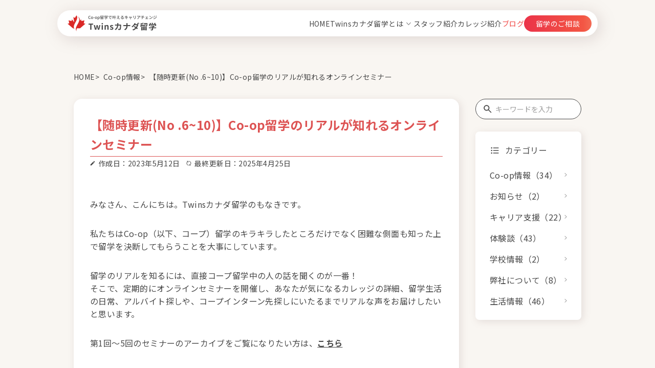

--- FILE ---
content_type: text/html; charset=UTF-8
request_url: http://twins-canada.com/youtube-seminar-2/
body_size: 18098
content:
<!DOCTYPE html>
<html lang="ja">

<head>
	<meta charset="utf-8">
	<meta name="viewport" content="width=device-width">
	<meta http-equiv="X-UA-Compatible" content="IE=Edge, chrome=1">
	<meta name='robots' content='index, follow, max-image-preview:large, max-snippet:-1, max-video-preview:-1' />

	<!-- This site is optimized with the Yoast SEO plugin v26.7 - https://yoast.com/wordpress/plugins/seo/ -->
	<title>【随時更新(No .6~10)】Co-op留学のリアルが知れるオンラインセミナー - Twinsカナダ留学</title>
	<link rel="canonical" href="https://twins-canada.com/youtube-seminar-2/" />
	<meta property="og:locale" content="ja_JP" />
	<meta property="og:type" content="article" />
	<meta property="og:title" content="【随時更新(No .6~10)】Co-op留学のリアルが知れるオンラインセミナー - Twinsカナダ留学" />
	<meta property="og:description" content="みなさん、こんにちは。Twinsカナダ留学のもなきです。 私たちはCo-op（以下、コープ）留学のキラキラしたところだけでなく困難な側面も知った上で留学を決断してもらうことを大事にしています。 留学のリアルを知るには、直 [&hellip;]" />
	<meta property="og:url" content="https://twins-canada.com/youtube-seminar-2/" />
	<meta property="og:site_name" content="Twinsカナダ留学" />
	<meta property="article:published_time" content="2023-05-12T01:14:58+00:00" />
	<meta property="article:modified_time" content="2025-04-25T21:46:45+00:00" />
	<meta property="og:image" content="https://twins-canada.com/wp-content/uploads/2023/04/Youtubeセミナー.png" />
	<meta property="og:image:width" content="1200" />
	<meta property="og:image:height" content="630" />
	<meta property="og:image:type" content="image/png" />
	<meta name="author" content="twins-canada" />
	<meta name="twitter:card" content="summary_large_image" />
	<meta name="twitter:label1" content="執筆者" />
	<meta name="twitter:data1" content="twins-canada" />
	<meta name="twitter:label2" content="推定読み取り時間" />
	<meta name="twitter:data2" content="1分" />
	<script type="application/ld+json" class="yoast-schema-graph">{"@context":"https://schema.org","@graph":[{"@type":"Article","@id":"https://twins-canada.com/youtube-seminar-2/#article","isPartOf":{"@id":"https://twins-canada.com/youtube-seminar-2/"},"author":{"name":"twins-canada","@id":"https://twins-canada.com/#/schema/person/70262bb20f8c5142f00a05ce39e4e6f2"},"headline":"【随時更新(No .6~10)】Co-op留学のリアルが知れるオンラインセミナー","datePublished":"2023-05-12T01:14:58+00:00","dateModified":"2025-04-25T21:46:45+00:00","mainEntityOfPage":{"@id":"https://twins-canada.com/youtube-seminar-2/"},"wordCount":114,"image":{"@id":"https://twins-canada.com/youtube-seminar-2/#primaryimage"},"thumbnailUrl":"https://twins-canada.com/wp-content/uploads/2023/04/Youtubeセミナー.png","articleSection":["Co-op情報"],"inLanguage":"ja"},{"@type":"WebPage","@id":"https://twins-canada.com/youtube-seminar-2/","url":"https://twins-canada.com/youtube-seminar-2/","name":"【随時更新(No .6~10)】Co-op留学のリアルが知れるオンラインセミナー - Twinsカナダ留学","isPartOf":{"@id":"https://twins-canada.com/#website"},"primaryImageOfPage":{"@id":"https://twins-canada.com/youtube-seminar-2/#primaryimage"},"image":{"@id":"https://twins-canada.com/youtube-seminar-2/#primaryimage"},"thumbnailUrl":"https://twins-canada.com/wp-content/uploads/2023/04/Youtubeセミナー.png","datePublished":"2023-05-12T01:14:58+00:00","dateModified":"2025-04-25T21:46:45+00:00","author":{"@id":"https://twins-canada.com/#/schema/person/70262bb20f8c5142f00a05ce39e4e6f2"},"breadcrumb":{"@id":"https://twins-canada.com/youtube-seminar-2/#breadcrumb"},"inLanguage":"ja","potentialAction":[{"@type":"ReadAction","target":["https://twins-canada.com/youtube-seminar-2/"]}]},{"@type":"ImageObject","inLanguage":"ja","@id":"https://twins-canada.com/youtube-seminar-2/#primaryimage","url":"https://twins-canada.com/wp-content/uploads/2023/04/Youtubeセミナー.png","contentUrl":"https://twins-canada.com/wp-content/uploads/2023/04/Youtubeセミナー.png","width":1200,"height":630},{"@type":"BreadcrumbList","@id":"https://twins-canada.com/youtube-seminar-2/#breadcrumb","itemListElement":[{"@type":"ListItem","position":1,"name":"ホーム","item":"https://twins-canada.com/"},{"@type":"ListItem","position":2,"name":"【随時更新(No .6~10)】Co-op留学のリアルが知れるオンラインセミナー"}]},{"@type":"WebSite","@id":"https://twins-canada.com/#website","url":"https://twins-canada.com/","name":"Twinsカナダ留学","description":"Co-op留学で叶えるキャリアチェンジ","potentialAction":[{"@type":"SearchAction","target":{"@type":"EntryPoint","urlTemplate":"https://twins-canada.com/?s={search_term_string}"},"query-input":{"@type":"PropertyValueSpecification","valueRequired":true,"valueName":"search_term_string"}}],"inLanguage":"ja"},{"@type":"Person","@id":"https://twins-canada.com/#/schema/person/70262bb20f8c5142f00a05ce39e4e6f2","name":"twins-canada","image":{"@type":"ImageObject","inLanguage":"ja","@id":"https://twins-canada.com/#/schema/person/image/","url":"https://secure.gravatar.com/avatar/a0c0d391d75c4e4d8906bd9c87d400081cf84bb72b521ce484630b43d735c8a8?s=96&d=mm&r=g","contentUrl":"https://secure.gravatar.com/avatar/a0c0d391d75c4e4d8906bd9c87d400081cf84bb72b521ce484630b43d735c8a8?s=96&d=mm&r=g","caption":"twins-canada"},"url":"https://twins-canada.com/author/twins-canada/"}]}</script>
	<!-- / Yoast SEO plugin. -->


<link rel='dns-prefetch' href='//www.googletagmanager.com' />
<link rel="alternate" title="oEmbed (JSON)" type="application/json+oembed" href="https://twins-canada.com/wp-json/oembed/1.0/embed?url=https%3A%2F%2Ftwins-canada.com%2Fyoutube-seminar-2%2F" />
<link rel="alternate" title="oEmbed (XML)" type="text/xml+oembed" href="https://twins-canada.com/wp-json/oembed/1.0/embed?url=https%3A%2F%2Ftwins-canada.com%2Fyoutube-seminar-2%2F&#038;format=xml" />
<style id='wp-img-auto-sizes-contain-inline-css' type='text/css'>
img:is([sizes=auto i],[sizes^="auto," i]){contain-intrinsic-size:3000px 1500px}
/*# sourceURL=wp-img-auto-sizes-contain-inline-css */
</style>
<style id='wp-block-library-inline-css' type='text/css'>
:root{--wp-block-synced-color:#7a00df;--wp-block-synced-color--rgb:122,0,223;--wp-bound-block-color:var(--wp-block-synced-color);--wp-editor-canvas-background:#ddd;--wp-admin-theme-color:#007cba;--wp-admin-theme-color--rgb:0,124,186;--wp-admin-theme-color-darker-10:#006ba1;--wp-admin-theme-color-darker-10--rgb:0,107,160.5;--wp-admin-theme-color-darker-20:#005a87;--wp-admin-theme-color-darker-20--rgb:0,90,135;--wp-admin-border-width-focus:2px}@media (min-resolution:192dpi){:root{--wp-admin-border-width-focus:1.5px}}.wp-element-button{cursor:pointer}:root .has-very-light-gray-background-color{background-color:#eee}:root .has-very-dark-gray-background-color{background-color:#313131}:root .has-very-light-gray-color{color:#eee}:root .has-very-dark-gray-color{color:#313131}:root .has-vivid-green-cyan-to-vivid-cyan-blue-gradient-background{background:linear-gradient(135deg,#00d084,#0693e3)}:root .has-purple-crush-gradient-background{background:linear-gradient(135deg,#34e2e4,#4721fb 50%,#ab1dfe)}:root .has-hazy-dawn-gradient-background{background:linear-gradient(135deg,#faaca8,#dad0ec)}:root .has-subdued-olive-gradient-background{background:linear-gradient(135deg,#fafae1,#67a671)}:root .has-atomic-cream-gradient-background{background:linear-gradient(135deg,#fdd79a,#004a59)}:root .has-nightshade-gradient-background{background:linear-gradient(135deg,#330968,#31cdcf)}:root .has-midnight-gradient-background{background:linear-gradient(135deg,#020381,#2874fc)}:root{--wp--preset--font-size--normal:16px;--wp--preset--font-size--huge:42px}.has-regular-font-size{font-size:1em}.has-larger-font-size{font-size:2.625em}.has-normal-font-size{font-size:var(--wp--preset--font-size--normal)}.has-huge-font-size{font-size:var(--wp--preset--font-size--huge)}.has-text-align-center{text-align:center}.has-text-align-left{text-align:left}.has-text-align-right{text-align:right}.has-fit-text{white-space:nowrap!important}#end-resizable-editor-section{display:none}.aligncenter{clear:both}.items-justified-left{justify-content:flex-start}.items-justified-center{justify-content:center}.items-justified-right{justify-content:flex-end}.items-justified-space-between{justify-content:space-between}.screen-reader-text{border:0;clip-path:inset(50%);height:1px;margin:-1px;overflow:hidden;padding:0;position:absolute;width:1px;word-wrap:normal!important}.screen-reader-text:focus{background-color:#ddd;clip-path:none;color:#444;display:block;font-size:1em;height:auto;left:5px;line-height:normal;padding:15px 23px 14px;text-decoration:none;top:5px;width:auto;z-index:100000}html :where(.has-border-color){border-style:solid}html :where([style*=border-top-color]){border-top-style:solid}html :where([style*=border-right-color]){border-right-style:solid}html :where([style*=border-bottom-color]){border-bottom-style:solid}html :where([style*=border-left-color]){border-left-style:solid}html :where([style*=border-width]){border-style:solid}html :where([style*=border-top-width]){border-top-style:solid}html :where([style*=border-right-width]){border-right-style:solid}html :where([style*=border-bottom-width]){border-bottom-style:solid}html :where([style*=border-left-width]){border-left-style:solid}html :where(img[class*=wp-image-]){height:auto;max-width:100%}:where(figure){margin:0 0 1em}html :where(.is-position-sticky){--wp-admin--admin-bar--position-offset:var(--wp-admin--admin-bar--height,0px)}@media screen and (max-width:600px){html :where(.is-position-sticky){--wp-admin--admin-bar--position-offset:0px}}

/*# sourceURL=wp-block-library-inline-css */
</style><style id='wp-block-image-inline-css' type='text/css'>
.wp-block-image>a,.wp-block-image>figure>a{display:inline-block}.wp-block-image img{box-sizing:border-box;height:auto;max-width:100%;vertical-align:bottom}@media not (prefers-reduced-motion){.wp-block-image img.hide{visibility:hidden}.wp-block-image img.show{animation:show-content-image .4s}}.wp-block-image[style*=border-radius] img,.wp-block-image[style*=border-radius]>a{border-radius:inherit}.wp-block-image.has-custom-border img{box-sizing:border-box}.wp-block-image.aligncenter{text-align:center}.wp-block-image.alignfull>a,.wp-block-image.alignwide>a{width:100%}.wp-block-image.alignfull img,.wp-block-image.alignwide img{height:auto;width:100%}.wp-block-image .aligncenter,.wp-block-image .alignleft,.wp-block-image .alignright,.wp-block-image.aligncenter,.wp-block-image.alignleft,.wp-block-image.alignright{display:table}.wp-block-image .aligncenter>figcaption,.wp-block-image .alignleft>figcaption,.wp-block-image .alignright>figcaption,.wp-block-image.aligncenter>figcaption,.wp-block-image.alignleft>figcaption,.wp-block-image.alignright>figcaption{caption-side:bottom;display:table-caption}.wp-block-image .alignleft{float:left;margin:.5em 1em .5em 0}.wp-block-image .alignright{float:right;margin:.5em 0 .5em 1em}.wp-block-image .aligncenter{margin-left:auto;margin-right:auto}.wp-block-image :where(figcaption){margin-bottom:1em;margin-top:.5em}.wp-block-image.is-style-circle-mask img{border-radius:9999px}@supports ((-webkit-mask-image:none) or (mask-image:none)) or (-webkit-mask-image:none){.wp-block-image.is-style-circle-mask img{border-radius:0;-webkit-mask-image:url('data:image/svg+xml;utf8,<svg viewBox="0 0 100 100" xmlns="http://www.w3.org/2000/svg"><circle cx="50" cy="50" r="50"/></svg>');mask-image:url('data:image/svg+xml;utf8,<svg viewBox="0 0 100 100" xmlns="http://www.w3.org/2000/svg"><circle cx="50" cy="50" r="50"/></svg>');mask-mode:alpha;-webkit-mask-position:center;mask-position:center;-webkit-mask-repeat:no-repeat;mask-repeat:no-repeat;-webkit-mask-size:contain;mask-size:contain}}:root :where(.wp-block-image.is-style-rounded img,.wp-block-image .is-style-rounded img){border-radius:9999px}.wp-block-image figure{margin:0}.wp-lightbox-container{display:flex;flex-direction:column;position:relative}.wp-lightbox-container img{cursor:zoom-in}.wp-lightbox-container img:hover+button{opacity:1}.wp-lightbox-container button{align-items:center;backdrop-filter:blur(16px) saturate(180%);background-color:#5a5a5a40;border:none;border-radius:4px;cursor:zoom-in;display:flex;height:20px;justify-content:center;opacity:0;padding:0;position:absolute;right:16px;text-align:center;top:16px;width:20px;z-index:100}@media not (prefers-reduced-motion){.wp-lightbox-container button{transition:opacity .2s ease}}.wp-lightbox-container button:focus-visible{outline:3px auto #5a5a5a40;outline:3px auto -webkit-focus-ring-color;outline-offset:3px}.wp-lightbox-container button:hover{cursor:pointer;opacity:1}.wp-lightbox-container button:focus{opacity:1}.wp-lightbox-container button:focus,.wp-lightbox-container button:hover,.wp-lightbox-container button:not(:hover):not(:active):not(.has-background){background-color:#5a5a5a40;border:none}.wp-lightbox-overlay{box-sizing:border-box;cursor:zoom-out;height:100vh;left:0;overflow:hidden;position:fixed;top:0;visibility:hidden;width:100%;z-index:100000}.wp-lightbox-overlay .close-button{align-items:center;cursor:pointer;display:flex;justify-content:center;min-height:40px;min-width:40px;padding:0;position:absolute;right:calc(env(safe-area-inset-right) + 16px);top:calc(env(safe-area-inset-top) + 16px);z-index:5000000}.wp-lightbox-overlay .close-button:focus,.wp-lightbox-overlay .close-button:hover,.wp-lightbox-overlay .close-button:not(:hover):not(:active):not(.has-background){background:none;border:none}.wp-lightbox-overlay .lightbox-image-container{height:var(--wp--lightbox-container-height);left:50%;overflow:hidden;position:absolute;top:50%;transform:translate(-50%,-50%);transform-origin:top left;width:var(--wp--lightbox-container-width);z-index:9999999999}.wp-lightbox-overlay .wp-block-image{align-items:center;box-sizing:border-box;display:flex;height:100%;justify-content:center;margin:0;position:relative;transform-origin:0 0;width:100%;z-index:3000000}.wp-lightbox-overlay .wp-block-image img{height:var(--wp--lightbox-image-height);min-height:var(--wp--lightbox-image-height);min-width:var(--wp--lightbox-image-width);width:var(--wp--lightbox-image-width)}.wp-lightbox-overlay .wp-block-image figcaption{display:none}.wp-lightbox-overlay button{background:none;border:none}.wp-lightbox-overlay .scrim{background-color:#fff;height:100%;opacity:.9;position:absolute;width:100%;z-index:2000000}.wp-lightbox-overlay.active{visibility:visible}@media not (prefers-reduced-motion){.wp-lightbox-overlay.active{animation:turn-on-visibility .25s both}.wp-lightbox-overlay.active img{animation:turn-on-visibility .35s both}.wp-lightbox-overlay.show-closing-animation:not(.active){animation:turn-off-visibility .35s both}.wp-lightbox-overlay.show-closing-animation:not(.active) img{animation:turn-off-visibility .25s both}.wp-lightbox-overlay.zoom.active{animation:none;opacity:1;visibility:visible}.wp-lightbox-overlay.zoom.active .lightbox-image-container{animation:lightbox-zoom-in .4s}.wp-lightbox-overlay.zoom.active .lightbox-image-container img{animation:none}.wp-lightbox-overlay.zoom.active .scrim{animation:turn-on-visibility .4s forwards}.wp-lightbox-overlay.zoom.show-closing-animation:not(.active){animation:none}.wp-lightbox-overlay.zoom.show-closing-animation:not(.active) .lightbox-image-container{animation:lightbox-zoom-out .4s}.wp-lightbox-overlay.zoom.show-closing-animation:not(.active) .lightbox-image-container img{animation:none}.wp-lightbox-overlay.zoom.show-closing-animation:not(.active) .scrim{animation:turn-off-visibility .4s forwards}}@keyframes show-content-image{0%{visibility:hidden}99%{visibility:hidden}to{visibility:visible}}@keyframes turn-on-visibility{0%{opacity:0}to{opacity:1}}@keyframes turn-off-visibility{0%{opacity:1;visibility:visible}99%{opacity:0;visibility:visible}to{opacity:0;visibility:hidden}}@keyframes lightbox-zoom-in{0%{transform:translate(calc((-100vw + var(--wp--lightbox-scrollbar-width))/2 + var(--wp--lightbox-initial-left-position)),calc(-50vh + var(--wp--lightbox-initial-top-position))) scale(var(--wp--lightbox-scale))}to{transform:translate(-50%,-50%) scale(1)}}@keyframes lightbox-zoom-out{0%{transform:translate(-50%,-50%) scale(1);visibility:visible}99%{visibility:visible}to{transform:translate(calc((-100vw + var(--wp--lightbox-scrollbar-width))/2 + var(--wp--lightbox-initial-left-position)),calc(-50vh + var(--wp--lightbox-initial-top-position))) scale(var(--wp--lightbox-scale));visibility:hidden}}
/*# sourceURL=http://twins-canada.com/wp-includes/blocks/image/style.min.css */
</style>
<style id='wp-block-list-inline-css' type='text/css'>
ol,ul{box-sizing:border-box}:root :where(.wp-block-list.has-background){padding:1.25em 2.375em}
/*# sourceURL=http://twins-canada.com/wp-includes/blocks/list/style.min.css */
</style>
<style id='wp-block-embed-inline-css' type='text/css'>
.wp-block-embed.alignleft,.wp-block-embed.alignright,.wp-block[data-align=left]>[data-type="core/embed"],.wp-block[data-align=right]>[data-type="core/embed"]{max-width:360px;width:100%}.wp-block-embed.alignleft .wp-block-embed__wrapper,.wp-block-embed.alignright .wp-block-embed__wrapper,.wp-block[data-align=left]>[data-type="core/embed"] .wp-block-embed__wrapper,.wp-block[data-align=right]>[data-type="core/embed"] .wp-block-embed__wrapper{min-width:280px}.wp-block-cover .wp-block-embed{min-height:240px;min-width:320px}.wp-block-embed{overflow-wrap:break-word}.wp-block-embed :where(figcaption){margin-bottom:1em;margin-top:.5em}.wp-block-embed iframe{max-width:100%}.wp-block-embed__wrapper{position:relative}.wp-embed-responsive .wp-has-aspect-ratio .wp-block-embed__wrapper:before{content:"";display:block;padding-top:50%}.wp-embed-responsive .wp-has-aspect-ratio iframe{bottom:0;height:100%;left:0;position:absolute;right:0;top:0;width:100%}.wp-embed-responsive .wp-embed-aspect-21-9 .wp-block-embed__wrapper:before{padding-top:42.85%}.wp-embed-responsive .wp-embed-aspect-18-9 .wp-block-embed__wrapper:before{padding-top:50%}.wp-embed-responsive .wp-embed-aspect-16-9 .wp-block-embed__wrapper:before{padding-top:56.25%}.wp-embed-responsive .wp-embed-aspect-4-3 .wp-block-embed__wrapper:before{padding-top:75%}.wp-embed-responsive .wp-embed-aspect-1-1 .wp-block-embed__wrapper:before{padding-top:100%}.wp-embed-responsive .wp-embed-aspect-9-16 .wp-block-embed__wrapper:before{padding-top:177.77%}.wp-embed-responsive .wp-embed-aspect-1-2 .wp-block-embed__wrapper:before{padding-top:200%}
/*# sourceURL=http://twins-canada.com/wp-includes/blocks/embed/style.min.css */
</style>
<style id='global-styles-inline-css' type='text/css'>
:root{--wp--preset--aspect-ratio--square: 1;--wp--preset--aspect-ratio--4-3: 4/3;--wp--preset--aspect-ratio--3-4: 3/4;--wp--preset--aspect-ratio--3-2: 3/2;--wp--preset--aspect-ratio--2-3: 2/3;--wp--preset--aspect-ratio--16-9: 16/9;--wp--preset--aspect-ratio--9-16: 9/16;--wp--preset--color--black: #000000;--wp--preset--color--cyan-bluish-gray: #abb8c3;--wp--preset--color--white: #ffffff;--wp--preset--color--pale-pink: #f78da7;--wp--preset--color--vivid-red: #cf2e2e;--wp--preset--color--luminous-vivid-orange: #ff6900;--wp--preset--color--luminous-vivid-amber: #fcb900;--wp--preset--color--light-green-cyan: #7bdcb5;--wp--preset--color--vivid-green-cyan: #00d084;--wp--preset--color--pale-cyan-blue: #8ed1fc;--wp--preset--color--vivid-cyan-blue: #0693e3;--wp--preset--color--vivid-purple: #9b51e0;--wp--preset--gradient--vivid-cyan-blue-to-vivid-purple: linear-gradient(135deg,rgb(6,147,227) 0%,rgb(155,81,224) 100%);--wp--preset--gradient--light-green-cyan-to-vivid-green-cyan: linear-gradient(135deg,rgb(122,220,180) 0%,rgb(0,208,130) 100%);--wp--preset--gradient--luminous-vivid-amber-to-luminous-vivid-orange: linear-gradient(135deg,rgb(252,185,0) 0%,rgb(255,105,0) 100%);--wp--preset--gradient--luminous-vivid-orange-to-vivid-red: linear-gradient(135deg,rgb(255,105,0) 0%,rgb(207,46,46) 100%);--wp--preset--gradient--very-light-gray-to-cyan-bluish-gray: linear-gradient(135deg,rgb(238,238,238) 0%,rgb(169,184,195) 100%);--wp--preset--gradient--cool-to-warm-spectrum: linear-gradient(135deg,rgb(74,234,220) 0%,rgb(151,120,209) 20%,rgb(207,42,186) 40%,rgb(238,44,130) 60%,rgb(251,105,98) 80%,rgb(254,248,76) 100%);--wp--preset--gradient--blush-light-purple: linear-gradient(135deg,rgb(255,206,236) 0%,rgb(152,150,240) 100%);--wp--preset--gradient--blush-bordeaux: linear-gradient(135deg,rgb(254,205,165) 0%,rgb(254,45,45) 50%,rgb(107,0,62) 100%);--wp--preset--gradient--luminous-dusk: linear-gradient(135deg,rgb(255,203,112) 0%,rgb(199,81,192) 50%,rgb(65,88,208) 100%);--wp--preset--gradient--pale-ocean: linear-gradient(135deg,rgb(255,245,203) 0%,rgb(182,227,212) 50%,rgb(51,167,181) 100%);--wp--preset--gradient--electric-grass: linear-gradient(135deg,rgb(202,248,128) 0%,rgb(113,206,126) 100%);--wp--preset--gradient--midnight: linear-gradient(135deg,rgb(2,3,129) 0%,rgb(40,116,252) 100%);--wp--preset--font-size--small: 13px;--wp--preset--font-size--medium: 20px;--wp--preset--font-size--large: 36px;--wp--preset--font-size--x-large: 42px;--wp--preset--spacing--20: 0.44rem;--wp--preset--spacing--30: 0.67rem;--wp--preset--spacing--40: 1rem;--wp--preset--spacing--50: 1.5rem;--wp--preset--spacing--60: 2.25rem;--wp--preset--spacing--70: 3.38rem;--wp--preset--spacing--80: 5.06rem;--wp--preset--shadow--natural: 6px 6px 9px rgba(0, 0, 0, 0.2);--wp--preset--shadow--deep: 12px 12px 50px rgba(0, 0, 0, 0.4);--wp--preset--shadow--sharp: 6px 6px 0px rgba(0, 0, 0, 0.2);--wp--preset--shadow--outlined: 6px 6px 0px -3px rgb(255, 255, 255), 6px 6px rgb(0, 0, 0);--wp--preset--shadow--crisp: 6px 6px 0px rgb(0, 0, 0);}:where(.is-layout-flex){gap: 0.5em;}:where(.is-layout-grid){gap: 0.5em;}body .is-layout-flex{display: flex;}.is-layout-flex{flex-wrap: wrap;align-items: center;}.is-layout-flex > :is(*, div){margin: 0;}body .is-layout-grid{display: grid;}.is-layout-grid > :is(*, div){margin: 0;}:where(.wp-block-columns.is-layout-flex){gap: 2em;}:where(.wp-block-columns.is-layout-grid){gap: 2em;}:where(.wp-block-post-template.is-layout-flex){gap: 1.25em;}:where(.wp-block-post-template.is-layout-grid){gap: 1.25em;}.has-black-color{color: var(--wp--preset--color--black) !important;}.has-cyan-bluish-gray-color{color: var(--wp--preset--color--cyan-bluish-gray) !important;}.has-white-color{color: var(--wp--preset--color--white) !important;}.has-pale-pink-color{color: var(--wp--preset--color--pale-pink) !important;}.has-vivid-red-color{color: var(--wp--preset--color--vivid-red) !important;}.has-luminous-vivid-orange-color{color: var(--wp--preset--color--luminous-vivid-orange) !important;}.has-luminous-vivid-amber-color{color: var(--wp--preset--color--luminous-vivid-amber) !important;}.has-light-green-cyan-color{color: var(--wp--preset--color--light-green-cyan) !important;}.has-vivid-green-cyan-color{color: var(--wp--preset--color--vivid-green-cyan) !important;}.has-pale-cyan-blue-color{color: var(--wp--preset--color--pale-cyan-blue) !important;}.has-vivid-cyan-blue-color{color: var(--wp--preset--color--vivid-cyan-blue) !important;}.has-vivid-purple-color{color: var(--wp--preset--color--vivid-purple) !important;}.has-black-background-color{background-color: var(--wp--preset--color--black) !important;}.has-cyan-bluish-gray-background-color{background-color: var(--wp--preset--color--cyan-bluish-gray) !important;}.has-white-background-color{background-color: var(--wp--preset--color--white) !important;}.has-pale-pink-background-color{background-color: var(--wp--preset--color--pale-pink) !important;}.has-vivid-red-background-color{background-color: var(--wp--preset--color--vivid-red) !important;}.has-luminous-vivid-orange-background-color{background-color: var(--wp--preset--color--luminous-vivid-orange) !important;}.has-luminous-vivid-amber-background-color{background-color: var(--wp--preset--color--luminous-vivid-amber) !important;}.has-light-green-cyan-background-color{background-color: var(--wp--preset--color--light-green-cyan) !important;}.has-vivid-green-cyan-background-color{background-color: var(--wp--preset--color--vivid-green-cyan) !important;}.has-pale-cyan-blue-background-color{background-color: var(--wp--preset--color--pale-cyan-blue) !important;}.has-vivid-cyan-blue-background-color{background-color: var(--wp--preset--color--vivid-cyan-blue) !important;}.has-vivid-purple-background-color{background-color: var(--wp--preset--color--vivid-purple) !important;}.has-black-border-color{border-color: var(--wp--preset--color--black) !important;}.has-cyan-bluish-gray-border-color{border-color: var(--wp--preset--color--cyan-bluish-gray) !important;}.has-white-border-color{border-color: var(--wp--preset--color--white) !important;}.has-pale-pink-border-color{border-color: var(--wp--preset--color--pale-pink) !important;}.has-vivid-red-border-color{border-color: var(--wp--preset--color--vivid-red) !important;}.has-luminous-vivid-orange-border-color{border-color: var(--wp--preset--color--luminous-vivid-orange) !important;}.has-luminous-vivid-amber-border-color{border-color: var(--wp--preset--color--luminous-vivid-amber) !important;}.has-light-green-cyan-border-color{border-color: var(--wp--preset--color--light-green-cyan) !important;}.has-vivid-green-cyan-border-color{border-color: var(--wp--preset--color--vivid-green-cyan) !important;}.has-pale-cyan-blue-border-color{border-color: var(--wp--preset--color--pale-cyan-blue) !important;}.has-vivid-cyan-blue-border-color{border-color: var(--wp--preset--color--vivid-cyan-blue) !important;}.has-vivid-purple-border-color{border-color: var(--wp--preset--color--vivid-purple) !important;}.has-vivid-cyan-blue-to-vivid-purple-gradient-background{background: var(--wp--preset--gradient--vivid-cyan-blue-to-vivid-purple) !important;}.has-light-green-cyan-to-vivid-green-cyan-gradient-background{background: var(--wp--preset--gradient--light-green-cyan-to-vivid-green-cyan) !important;}.has-luminous-vivid-amber-to-luminous-vivid-orange-gradient-background{background: var(--wp--preset--gradient--luminous-vivid-amber-to-luminous-vivid-orange) !important;}.has-luminous-vivid-orange-to-vivid-red-gradient-background{background: var(--wp--preset--gradient--luminous-vivid-orange-to-vivid-red) !important;}.has-very-light-gray-to-cyan-bluish-gray-gradient-background{background: var(--wp--preset--gradient--very-light-gray-to-cyan-bluish-gray) !important;}.has-cool-to-warm-spectrum-gradient-background{background: var(--wp--preset--gradient--cool-to-warm-spectrum) !important;}.has-blush-light-purple-gradient-background{background: var(--wp--preset--gradient--blush-light-purple) !important;}.has-blush-bordeaux-gradient-background{background: var(--wp--preset--gradient--blush-bordeaux) !important;}.has-luminous-dusk-gradient-background{background: var(--wp--preset--gradient--luminous-dusk) !important;}.has-pale-ocean-gradient-background{background: var(--wp--preset--gradient--pale-ocean) !important;}.has-electric-grass-gradient-background{background: var(--wp--preset--gradient--electric-grass) !important;}.has-midnight-gradient-background{background: var(--wp--preset--gradient--midnight) !important;}.has-small-font-size{font-size: var(--wp--preset--font-size--small) !important;}.has-medium-font-size{font-size: var(--wp--preset--font-size--medium) !important;}.has-large-font-size{font-size: var(--wp--preset--font-size--large) !important;}.has-x-large-font-size{font-size: var(--wp--preset--font-size--x-large) !important;}
/*# sourceURL=global-styles-inline-css */
</style>

<style id='classic-theme-styles-inline-css' type='text/css'>
/*! This file is auto-generated */
.wp-block-button__link{color:#fff;background-color:#32373c;border-radius:9999px;box-shadow:none;text-decoration:none;padding:calc(.667em + 2px) calc(1.333em + 2px);font-size:1.125em}.wp-block-file__button{background:#32373c;color:#fff;text-decoration:none}
/*# sourceURL=/wp-includes/css/classic-themes.min.css */
</style>
<link rel='stylesheet' id='tablepress-default-css' href='http://twins-canada.com/wp-content/plugins/tablepress/css/build/default.css?ver=2.4' type='text/css' media='all' />
<link rel='stylesheet' id='wp-block-paragraph-css' href='http://twins-canada.com/wp-includes/blocks/paragraph/style.min.css?ver=6.9' type='text/css' media='all' />
<link rel='stylesheet' id='wp-block-heading-css' href='http://twins-canada.com/wp-includes/blocks/heading/style.min.css?ver=6.9' type='text/css' media='all' />
<link rel='stylesheet' id='my_common-css' href='http://twins-canada.com/wp-content/themes/twins/css/common.css?ver=1768523850' type='text/css' media='all' />
<link rel='stylesheet' id='my_blog-css' href='http://twins-canada.com/wp-content/themes/twins/css/blog.css?ver=1768523850' type='text/css' media='all' />
<script type="text/javascript" src="http://twins-canada.com/wp-includes/js/jquery/jquery.min.js?ver=3.7.1" id="jquery-core-js"></script>
<script type="text/javascript" src="http://twins-canada.com/wp-includes/js/jquery/jquery-migrate.min.js?ver=3.4.1" id="jquery-migrate-js"></script>

<!-- Site Kit によって追加された Google タグ（gtag.js）スニペット -->
<!-- Google アナリティクス スニペット (Site Kit が追加) -->
<script type="text/javascript" src="https://www.googletagmanager.com/gtag/js?id=GT-PL95LGS" id="google_gtagjs-js" async></script>
<script type="text/javascript" id="google_gtagjs-js-after">
/* <![CDATA[ */
window.dataLayer = window.dataLayer || [];function gtag(){dataLayer.push(arguments);}
gtag("set","linker",{"domains":["twins-canada.com"]});
gtag("js", new Date());
gtag("set", "developer_id.dZTNiMT", true);
gtag("config", "GT-PL95LGS");
//# sourceURL=google_gtagjs-js-after
/* ]]> */
</script>
<link rel="https://api.w.org/" href="https://twins-canada.com/wp-json/" /><link rel="alternate" title="JSON" type="application/json" href="https://twins-canada.com/wp-json/wp/v2/posts/295" /><meta name="generator" content="Site Kit by Google 1.170.0" />
<!-- Google タグ マネージャー スニペット (Site Kit が追加) -->
<script type="text/javascript">
/* <![CDATA[ */

			( function( w, d, s, l, i ) {
				w[l] = w[l] || [];
				w[l].push( {'gtm.start': new Date().getTime(), event: 'gtm.js'} );
				var f = d.getElementsByTagName( s )[0],
					j = d.createElement( s ), dl = l != 'dataLayer' ? '&l=' + l : '';
				j.async = true;
				j.src = 'https://www.googletagmanager.com/gtm.js?id=' + i + dl;
				f.parentNode.insertBefore( j, f );
			} )( window, document, 'script', 'dataLayer', 'GTM-N4VCPCX' );
			
/* ]]> */
</script>

<!-- (ここまで) Google タグ マネージャー スニペット (Site Kit が追加) -->
	<style type="text/css">
		/*<!-- rtoc -->*/
		.rtoc-mokuji-content {
			background-color: #f9f6f2;
		}

		.rtoc-mokuji-content.frame1 {
			border: 1px solid #dd5353;
		}

		.rtoc-mokuji-content #rtoc-mokuji-title {
			color: #dd5353;
		}

		.rtoc-mokuji-content .rtoc-mokuji li>a {
			color: #484848;
		}

		.rtoc-mokuji-content .mokuji_ul.level-1>.rtoc-item::before {
			background-color: #434343 !important;
		}

		.rtoc-mokuji-content .mokuji_ul.level-2>.rtoc-item::before {
			background-color: #dd5353 !important;
		}

		.rtoc-mokuji-content.frame2::before,
		.rtoc-mokuji-content.frame3,
		.rtoc-mokuji-content.frame4,
		.rtoc-mokuji-content.frame5 {
			border-color: #dd5353 !important;
		}

		.rtoc-mokuji-content.frame5::before,
		.rtoc-mokuji-content.frame5::after {
			background-color: #dd5353;
		}

		.widget_block #rtoc-mokuji-wrapper .rtoc-mokuji.level-1 .rtoc-item.rtoc-current:after,
		.widget #rtoc-mokuji-wrapper .rtoc-mokuji.level-1 .rtoc-item.rtoc-current:after,
		#scrollad #rtoc-mokuji-wrapper .rtoc-mokuji.level-1 .rtoc-item.rtoc-current:after,
		#sideBarTracking #rtoc-mokuji-wrapper .rtoc-mokuji.level-1 .rtoc-item.rtoc-current:after {
			background-color: #434343 !important;
		}

		.cls-1,
		.cls-2 {
			stroke: #dd5353;
		}

		.rtoc-mokuji-content .decimal_ol.level-2>.rtoc-item::before,
		.rtoc-mokuji-content .mokuji_ol.level-2>.rtoc-item::before,
		.rtoc-mokuji-content .decimal_ol.level-2>.rtoc-item::after,
		.rtoc-mokuji-content .decimal_ol.level-2>.rtoc-item::after {
			color: #dd5353;
			background-color: #dd5353;
		}

		.rtoc-mokuji-content .rtoc-mokuji.level-1>.rtoc-item::before {
			color: #434343;
		}

		.rtoc-mokuji-content .decimal_ol>.rtoc-item::after {
			background-color: #434343;
		}

		.rtoc-mokuji-content .decimal_ol>.rtoc-item::before {
			color: #434343;
		}

		/*rtoc_return*/
		#rtoc_return a::before {
			background-image: url(http://twins-canada.com/wp-content/plugins/rich-table-of-content/include/../img/rtoc_return.png);
		}

		#rtoc_return a {
			background-color: #434343 !important;
		}

		/* アクセントポイント */
		.rtoc-mokuji-content .level-1>.rtoc-item #rtocAC.accent-point::after {
			background-color: #434343;
		}

		.rtoc-mokuji-content .level-2>.rtoc-item #rtocAC.accent-point::after {
			background-color: #dd5353;
		}

		/* rtoc_addon */
			</style>
	<link rel="icon" href="https://twins-canada.com/wp-content/uploads/2023/03/cropped-logo-512×512-32x32.png" sizes="32x32" />
<link rel="icon" href="https://twins-canada.com/wp-content/uploads/2023/03/cropped-logo-512×512-192x192.png" sizes="192x192" />
<link rel="apple-touch-icon" href="https://twins-canada.com/wp-content/uploads/2023/03/cropped-logo-512×512-180x180.png" />
<meta name="msapplication-TileImage" content="https://twins-canada.com/wp-content/uploads/2023/03/cropped-logo-512×512-270x270.png" />
		<style type="text/css" id="wp-custom-css">
			@media (max-width: 767px){
  .breadcrumb {
    margin-top: 8px !important;
    padding-top: 8px !important;
  }
  .blog,
  .blog__wrapper,
  .blog__contents {
    margin-top: 0 !important;
    padding-top: 0 !important;
  }
}
		</style>
		<link rel='stylesheet' id='rtoc_style-css' href='http://twins-canada.com/wp-content/plugins/rich-table-of-content/css/rtoc_style.css?ver=6.9' type='text/css' media='all' />
<link rel='stylesheet' id='rtoc_nsj-css' href='https://fonts.googleapis.com/css2?family=Noto+Sans+JP%3Awght%40100%3B400%3B700&#038;display=swap&#038;ver=6.9' type='text/css' media='all' />
</head>

<body>

	<div id="wrapper" class="wrapper">
		<header class="header">
			<div class="header__content">
				<div class="header__logo">
					<a href="https://twins-canada.com" class="header__logoHome">
						<picture>
							<source media="(max-width: 480px)" srcset="http://twins-canada.com/wp-content/themes/twins/img/logo.png">
							<img src="http://twins-canada.com/wp-content/themes/twins/img/logo.png" alt="">
						</picture>
					</a>
				</div>
				<div class="header__spContact">
					<a href="https://twins-canada.com/contact/" class="headerNavi__contact btn">留学のご相談</a>
				</div>
				<nav class="headerNavi">
					<ul class="headerNavi__list">
						<li class="headerNavi__listItem"><a href="https://twins-canada.com" class="headerNavi__link ">HOME</a></li>
												<li class="headerNavi__listItem has-children  ">
							<span class="headerNavi__link js-dropdownToggle">Twinsカナダ留学とは</span>
							<ul class="headerNavi__subMenu">
								<li><a href="https://twins-canada.com/about/" class="headerNavi__subLink ">About Us</a></li>
								<li><a href="https://twins-canada.com/support/" class="headerNavi__subLink ">サポートの流れ</a></li>
								<li><a href="https://twins-canada.com/reason/" class="headerNavi__subLink ">選ばれる理由</a></li>
								<li><a href="https://twins-canada.com/kikokucareer/" class="headerNavi__subLink ">帰国後のサポート</a></li>
							</ul>
						</li>
						<li class="headerNavi__listItem"><a href="https://twins-canada.com/staff/" class="headerNavi__link ">スタッフ紹介</a></li>
						<li class="headerNavi__listItem"><a href="https://twins-canada.com/college/" class="headerNavi__link ">カレッジ紹介</a></li>
						<li class="headerNavi__listItem"><a href="https://twins-canada.com/blog/" class="headerNavi__link current">ブログ</a></li>
						<li class="headerNavi__listItem headerNavi__listItem--contact"><a href="https://twins-canada.com/contact/" class="headerNavi__contact btn">留学のご相談</a></li>
					</ul>
				</nav>
				<div class="header__menuBtn humMenu">
					<div class="humMenu__line">
						<span></span>
						<span></span>
						<span></span>
					</div>
				</div>
			</div>
			<nav class="headerNaviSp">
				<ul class="headerNaviSp__list">
					<li class="headerNaviSp__listItem"><a href="https://twins-canada.com" class="headerNaviSp__link ">HOME</a></li>
					<li class="headerNaviSp__listItem ">
						<div class="headerNaviSp__itemWrap">
							<span class="headerNaviSp__link">Twinsカナダ留学とは</span>
						</div>
						<ul class="headerNaviSp__subMenu">
							<li><a href="https://twins-canada.com/about/" class="headerNaviSp__link ">About Us</a></li>
							<li><a href="https://twins-canada.com/support/" class="headerNaviSp__link ">サポートの流れ</a></li>
							<li><a href="https://twins-canada.com/reason/" class="headerNaviSp__link ">選ばれる理由</a></li>
							<li><a href="https://twins-canada.com/kikokucareer/" class="headerNaviSp__link ">帰国後のサポート</a></li>
						</ul>
					</li>
					<li class="headerNaviSp__listItem"><a href="https://twins-canada.com/staff/" class="headerNaviSp__link ">スタッフ紹介</a></li>
					<li class="headerNaviSp__listItem"><a href="https://twins-canada.com/college/" class="headerNaviSp__link ">カレッジ紹介</a></li>
					<li class="headerNaviSp__listItem"><a href="https://twins-canada.com/blog/" class="headerNaviSp__link ">ブログ</a></li>
					<li class="headerNaviSp__listItem headerNaviSp__listItem--contact"><a href="https://twins-canada.com/contact/" class="headerNaviSp__contact btn">留学のご相談</a></li>
				</ul>
			</nav>
			<div class="header__spBg"></div>
		</header>
		<main class="main">
<div class="breadcrumb"><ul class="breadcrumb__list"><li class="breadcrumb__listItem"><a class="breadcrumb__link" href="https://twins-canada.com" >HOME</a></li><li class="breadcrumb__listItem breadcrumb__listItem--arrow"><a class="breadcrumb__link" href="https://twins-canada.com/category/coop/">Co-op情報</a></li><li class="breadcrumb__listItem breadcrumb__listItem--arrow">【随時更新(No .6~10)】Co-op留学のリアルが知れるオンラインセミナー</li></ul></div>
<div class="blog">
	<div class="blog__wrapper">
		<article class="blog__contents">
			<section class="blog__titleWrapper">
				<h1 class="blog__title">
					【随時更新(No .6~10)】Co-op留学のリアルが知れるオンラインセミナー				</h1>
				<div class="blog__dateWrap">
					<span class="blog__date">作成日：2023年5月12日</span>
					<span class="blog__date blog__date--modify">最終更新日：2025年4月25日</span>
				</div>
			</section>
			
<p>みなさん、こんにちは。Twinsカナダ留学のもなきです。</p>



<p>私たちはCo-op（以下、コープ）留学のキラキラしたところだけでなく困難な側面も知った上で留学を決断してもらうことを大事にしています。</p>



<p>留学のリアルを知るには、直接コープ留学中の人の話を聞くのが一番！<br>そこで、定期的にオンラインセミナーを開催し、あなたが気になるカレッジの詳細、留学生活の日常、アルバイト探しや、コープインターン先探しにいたるまでリアルな声をお届けしたいと思います。</p>



<p></p>



<p>第1回〜5回のセミナーのアーカイブをご覧になりたい方は、<a href="https://twins-canada.com/youtube-seminar/" target="_blank" rel="noopener" title="こちらから"><strong><span style="text-decoration: underline;">こちら</span></strong></a></p>



<p></p>



<div id="rtoc-mokuji-wrapper" class="rtoc-mokuji-content frame4 preset2 animation-none rtoc_open noto-sans" data-id="295" data-theme="Twins オリジナルテーマ">
			<div id="rtoc-mokuji-title" class=" rtoc_left">
			<button class="rtoc_open_close rtoc_open"></button>
			<span>目次</span>
			</div><ol class="rtoc-mokuji decimal_ol level-1"><li class="rtoc-item"><a href="#rtoc-1">第6回目のセミナー【終了】</a></li><li class="rtoc-item"><a href="#rtoc-2">第7回目のセミナー【終了】</a></li><li class="rtoc-item"><a href="#rtoc-3">第8回目のセミナー【終了】</a></li><li class="rtoc-item"><a href="#rtoc-4">第9回目のセミナー【終了】</a></li><li class="rtoc-item"><a href="#rtoc-5">第10回目のセミナー【終了】</a></li><li class="rtoc-item"><a href="#rtoc-6">Twinsカナダ留学のYouTubeチャンネル</a></li></ol></div><h2 id="rtoc-1"  class="wp-block-heading">第6回目のセミナー【終了】</h2>



<p>第6回目のセミナーのテーマは</p>



<p><strong>【Co-op留学中の方へ聞く】CICCCのWeb Developerってどう？</strong></p>



<p>です。</p>



<p>開催日：<strong><mark style="background-color:rgba(0, 0, 0, 0);color:#dd5353" class="has-inline-color">2023年5月20日(土)午後12時〜1時（日本時間）</mark></strong></p>



<p></p>



<p>バンクーバーで人気な学校<strong>CICCC</strong>の<strong>Web Developerコース</strong>を実際に受講してるコウキさんを招いて、いろいろとお話しいただきます。コウキさんの簡単なプロフィールは下記の通りです。</p>



<ul class="wp-block-list">
<li>大学卒業後、2年間通信会社の営業やシステムの保守・運用</li>



<li>CICCCのプログラムを受講、現在コープ期間中</li>



<li>カナダ企業でエンジニアとしてボランティア、日本の企業でプログラマーの仕事を業務委託</li>



<li>将来は起業を考えている</li>
</ul>



<p>ダイジェスト版YouTubeはこちらです。</p>



<figure class="wp-block-embed is-type-video is-provider-youtube wp-block-embed-youtube wp-embed-aspect-16-9 wp-has-aspect-ratio"><div class="wp-block-embed__wrapper">
<iframe title="Co-op留学でエンジニア就職！？現役留学生に聞くCICCCのWeb Developmentコース" width="500" height="281" src="https://www.youtube.com/embed/ynqsKhuJ6dM?feature=oembed" frameborder="0" allow="accelerometer; autoplay; clipboard-write; encrypted-media; gyroscope; picture-in-picture; web-share" referrerpolicy="strict-origin-when-cross-origin" allowfullscreen></iframe>
</div></figure>



<p>当日はこんなことを聞いてみたいと思います。</p>



<ul class="wp-block-list">
<li>プログラマーを目指した理由は？ </li>



<li>Coop留学に決めたきっかけとは？ </li>



<li>CICCCを選んだきっかけとは？ </li>



<li>授業のスケジュール </li>



<li>授業の形式は？座学が多い？</li>



<li>Co-opインターンの仕事内容と探し方</li>
</ul>



<p>など</p>



<p>1時間の中でたっぷりと聞いていきます！</p>



<p></p>



<p>また、コウキさんは個人でブログを運営しています。</p>



<p>こちらの記事は、未経験からエンジニアとして海外就職したプロセスを惜しみなく書いてありますので、ぜひこちらもご覧ください！</p>



<figure class="wp-block-image size-large"><a href="https://kokisakai.com/tips-getting-job/" target="_blank" rel="noreferrer noopener"><img fetchpriority="high" decoding="async" width="1024" height="648" src="https://twins-canada.com/wp-content/uploads/2024/03/スクリーンショット-2024-03-10-11.47.20-1-1024x648.png" alt="" class="wp-image-1267" srcset="https://twins-canada.com/wp-content/uploads/2024/03/スクリーンショット-2024-03-10-11.47.20-1-1024x648.png 1024w, https://twins-canada.com/wp-content/uploads/2024/03/スクリーンショット-2024-03-10-11.47.20-1-300x190.png 300w, https://twins-canada.com/wp-content/uploads/2024/03/スクリーンショット-2024-03-10-11.47.20-1-768x486.png 768w, https://twins-canada.com/wp-content/uploads/2024/03/スクリーンショット-2024-03-10-11.47.20-1-1536x972.png 1536w, https://twins-canada.com/wp-content/uploads/2024/03/スクリーンショット-2024-03-10-11.47.20-1.png 1600w" sizes="(max-width: 1024px) 100vw, 1024px" /></a></figure>



<h2 id="rtoc-2"  class="wp-block-heading">第7回目のセミナー【終了】</h2>



<p>第7回目のセミナーのテーマは</p>



<p><strong>【Co-op留学中の方へ聞く】ILACのビジネスプログラムコースってどう？</strong></p>



<p>です。</p>



<p>開催日：<strong><mark style="background-color:rgba(0, 0, 0, 0);color:#dd5353" class="has-inline-color">2023年5月27日(土)午前9時〜10時（日本時間）</mark></strong></p>



<p>バンクーバーの老舗カレッジである<strong>ILAC</strong>の<strong>ビジネスプログラムコース</strong>を実際に受講してるかいとさんを招いて、いろいろとお話しいただきます。かいとさんの簡単なプロフィールは下記の通りです。</p>



<ul class="wp-block-list">
<li>大学卒業後、アメリカ留学のエージェントを6ヶ月勤務、その後2年間英語で行う子供向け体操教室で店舗マネジメント</li>



<li>ILACのプログラムを受講、Co-op期間中</li>



<li>現在はTamwoodでバックオフィス勤務、スポーツ専門留学エージェントで副業</li>



<li>将来はエージェントを起業したい<br></li>
</ul>



<p>ダイジェスト版YouTubeはこちらです。</p>



<figure class="wp-block-embed is-type-video is-provider-youtube wp-block-embed-youtube wp-embed-aspect-16-9 wp-has-aspect-ratio"><div class="wp-block-embed__wrapper">
<iframe title="【Co-op留学はコネが命！？】カナダでの仕事探しの裏技・現地就職の秘訣とは？" width="500" height="281" src="https://www.youtube.com/embed/k8cWgYPgo6U?start=939&#038;feature=oembed" frameborder="0" allow="accelerometer; autoplay; clipboard-write; encrypted-media; gyroscope; picture-in-picture; web-share" referrerpolicy="strict-origin-when-cross-origin" allowfullscreen></iframe>
</div></figure>



<p>当日はこんなことを聞いてみたいと思います。</p>



<ul class="wp-block-list">
<li>Coop留学に行くきっかけ </li>



<li>ILACを選んだきっかけとは？ </li>



<li>授業のスケジュール </li>



<li>授業の形式は？大学のようなイメージ？プレゼンが多い？ </li>



<li>授業内容は？ </li>



<li>1日のスケジュールは？  </li>



<li>クラスの国際比率</li>
</ul>



<p>など</p>



<p>1時間の中でたっぷりと聞いていきます！</p>



<h2 id="rtoc-3"  class="wp-block-heading">第8回目のセミナー【終了】</h2>



<p>第8回目のセミナーのテーマは</p>



<p><strong>【Co-op留学中の方へ聞く】ESLって意味ある？</strong></p>



<p>です。</p>



<p>開催日：<strong><mark style="background-color:rgba(0, 0, 0, 0);color:#dd5353" class="has-inline-color">2023年6月3日(土)午前9時〜10時（日本時間）</mark></strong></p>



<p>バンクーバーにある語学学校、<strong>Tamwood</strong>の<strong>ESLコース</strong>を実際に受講してる明日加さんを招いて、いろいろとお話しいただきます。明日加さんの簡単なプロフィールは下記の通りです。</p>



<ul class="wp-block-list">
<li>大学卒業後、保険会社で1年間勤務、その後子供英会話教室で3年間勤務</li>



<li>現在はTamwood の語学学校に通い、6月中旬からCo-opプログラムでIBMを学ぶ予定</li>



<li>将来は洋画のバイヤーや、孤児院や老人ホームなどで無料で映画を見れるイベントなどを主催したい<br></li>
</ul>



<p>ダイジェスト版YouTubeはこちらです。</p>



<figure class="wp-block-embed is-type-video is-provider-youtube wp-block-embed-youtube wp-embed-aspect-16-9 wp-has-aspect-ratio"><div class="wp-block-embed__wrapper">
<iframe loading="lazy" title="【カナダCo-op留学前にESLって意味ある？】TamwoodのESLコースのリアルを直撃！" width="500" height="281" src="https://www.youtube.com/embed/fJMG1AH5F90?feature=oembed" frameborder="0" allow="accelerometer; autoplay; clipboard-write; encrypted-media; gyroscope; picture-in-picture; web-share" referrerpolicy="strict-origin-when-cross-origin" allowfullscreen></iframe>
</div></figure>



<p>当日はこんなことを聞いてみたいと思います。</p>



<ul class="wp-block-list">
<li>留学に行くきっかけ</li>



<li>ESLに通うきっかけ</li>



<li>ESLの授業内容やスケジュールは？</li>



<li>授業のレベルはどのように分かれている？</li>



<li>日本で何をしていたらよかったと思いますか？</li>



<li>ぶっちゃけESLは必要だと思いましたか？</li>
</ul>



<p>など</p>



<p>1時間の中でたっぷりと聞いていきます！</p>



<h2 id="rtoc-4"  class="wp-block-heading">第9回目のセミナー【終了】</h2>



<p>第9回目のセミナーのテーマは</p>



<p><strong>【Co-op留学中の方へ聞く】Co-opからワーホリへ切り替えて長くカナダで滞在</strong></p>



<p>です。</p>



<p>開催日：<strong><mark style="background-color:rgba(0, 0, 0, 0);color:#dd5353" class="has-inline-color">2023年6月10日(土)午後12時〜1時（日本時間）</mark></strong></p>



<p>バンクーバーの人気カレッジである<strong>Tamwood</strong>の<strong>Digital Marketingコース</strong>を実際に受講してるれいなさんを招いて、いろいろとお話しいただきます。れいなさんの簡単なプロフィールは下記の通りです。</p>



<ul class="wp-block-list">
<li>大学卒業後、新卒で通信販売事業で販売営業を経験</li>



<li>大学時代にコロナで断念した海外留学を諦められず、2022年8月に退社し同年10月にCo-op留学へ</li>



<li>現在はTamwoodでデジタルマーケティングを専攻し、有給インターンシップ期間中<br></li>
</ul>



<p>ダイジェスト版YouTubeはこちらです。</p>



<figure class="wp-block-embed is-type-video is-provider-youtube wp-block-embed-youtube wp-embed-aspect-16-9 wp-has-aspect-ratio"><div class="wp-block-embed__wrapper">
<iframe loading="lazy" title="【最新トレンド！？】コープ留学＋ワーホリで2年間カナダに滞在！" width="500" height="281" src="https://www.youtube.com/embed/Q12Y6Q_arc0?feature=oembed" frameborder="0" allow="accelerometer; autoplay; clipboard-write; encrypted-media; gyroscope; picture-in-picture; web-share" referrerpolicy="strict-origin-when-cross-origin" allowfullscreen></iframe>
</div></figure>



<p>当日はこんなことを聞いてみたいと思います。</p>



<ul class="wp-block-list">
<li>最初ワーホリではなくcoop留学に決めたきっかけは？</li>



<li>1年目はどのように過ごしていた？何を目標に頑張っていた？</li>



<li>カナダではどのように生計を立てていた？</li>



<li>留学2年目を決めたきっかけは何？</li>



<li>ワーホリはに切り替えることはいつ決めた？</li>



<li>ワーホリの良いと思った点</li>



<li>今後の人生計画（2年目のカナダでの目標でもOK）</li>
</ul>



<p>など</p>



<p>1時間の中でたっぷりと聞いていきます！</p>



<h2 id="rtoc-5"  class="wp-block-heading">第10回目のセミナー【終了】</h2>



<p>第10回目のセミナーのテーマは</p>



<p><strong>【Co-op留学中の方へ聞く】2つのコースが学べるデュアルディプロマって何？</strong></p>



<p>です。</p>



<p>開催日：<strong><mark style="background-color:rgba(0, 0, 0, 0);color:#dd5353" class="has-inline-color">2023年6月17日(土)午前9時〜10時（日本時間）</mark></strong></p>



<p>バンクーバーにあるカレッジ、CICCCでIBMコースとDigital Marketingコースを同時に学べるDual Diploma制度を利用してるみきさんを招いて、いろいろとお話しいただきます。みきさんの簡単なプロフィールは下記の通りです。</p>



<ul class="wp-block-list">
<li>大学卒業後、コロナウイルスのパンデミックの収束を待ち2021年9月末にバンクーバーへ渡航</li>



<li>CICCCでCo-opプログラムであるIBM(International Business Management),DMS(Digital Marketing Specialist)のダブルディプロマコース（1＋1年）を受講</li>



<li>現在はバンクーバーで仕事探し、日本帰国後の就職のための準備をしている<br></li>
</ul>



<p>当日はこんなことを聞いてみたいと思います。</p>



<ul class="wp-block-list">
<li>なぜCoop留学を選んだ？</li>



<li>CICCCに決めたきっかけは？</li>



<li>デュアルディプロマとは？</li>



<li>どういうコースの選択肢があった？</li>



<li>IBMやDMのコースで学んだこと</li>



<li>デュアルディプロマのメリット・デメリットは？</li>



<li>もしもう一度生徒をやり直すなら、デュアルディプロマを選ぶ？</li>



<li>これから留学に来る方に向けてアドバイス</li>
</ul>



<p>など</p>



<p>1時間の中でたっぷりと聞いていきます！</p>



<p><br></p>



<h2 id="rtoc-6"  class="wp-block-heading">Twinsカナダ留学のYouTubeチャンネル</h2>



<p>我々のYouTubeチャンネルでは、ご紹介した現役カナダCo-op留学生へのインタビュー形式のコンテンツや、各カレッジのキャンパスツアー動画、その他カナダ留学に役立つコンテンツを配信しています。よろしければチャンネル登録をお願いいたします。<br><a href="https://www.youtube.com/@twins-canada" target="_blank" rel="noreferrer noopener"><strong><span style="text-decoration: underline;">https://www.youtube.com/@twins-canada</span></strong></a></p>



<p>また、YouTubeの動画を見て「自分もコープ留学に行ってみたい」「個別に話を聞いてみたい」と思われた方は、まずはLINEで友達追加いただき、お気軽にご連絡ください！一度ざっくばらんにお話ししましょう！</p>



<p>コープ留学を通じて、本気でキャリアチェンジやキャリアアップを目指したい方からのご相談をお待ちしております！</p>

			<div class="blog__contactMessage">
								<!-- 留学相談（レッド） -->
				<div class="blog__contactMessage__block">
					<div class="blog__contactMessage__card blog__contactMessage__card--red">
						<span>留学前の<br>Co-op留学を検討中の社会人の方</span>
					</div>
					<div class="blog__contactMessage__accordion blog__contactMessage__accordion--red">
						<div class="blog__contactMessage__logo">
							<picture>
								<source media="(max-width: 480px)" srcset="http://twins-canada.com/wp-content/themes/twins/img/twins_logo-sp.png">
								<img src="http://twins-canada.com/wp-content/themes/twins/img/twins_logo.png" alt="">
							</picture>
						</div>
						<p class="blog__contactMessage__description">
							社会人のCo-op留学に特化した<br class="spVisible">
							留学エージェント。<br>
							出発前の準備から、帰国後のキャリアまで<br>
							一貫してサポートします。
						</p>
						<p class="blog__contactMessage__accountText">Twinsカナダ留学 <span class="blog__contactMessage__lineColor">LINE公式アカウント</span></p>
						<div class="blog__contactMessage__lineBody">
							<div class="blog__contactMessage__qr"><img src="http://twins-canada.com/wp-content/themes/twins/img/line_qr_study.png" alt="LINE QRコード"></div>
							<div class="blog__contactMessage__lineTextItem">
								<a href="https://line.me/ti/p/%40602jfgjr" target="_blank" class="blog__contactMessage__qrButton">
									<picture>
										<source media="(max-width: 480px)" srcset="http://twins-canada.com/wp-content/themes/twins/img/contact_study-sp.png">
										<img src="http://twins-canada.com/wp-content/themes/twins/img/contact_study.png" alt="">
									</picture>
								</a>
								<div class="blog__contactMessage__lineId">ID: @602jfgjr</div>
							</div>
						</div>
					</div>
				</div>
							</div>

		</article>
		<!-- <div class="cta">
			<div class="cta__wrapper">
				<div class="cta__banner">
					<img src="http://twins-canada.com/wp-content/themes/twins/img/cta_icon.svg" class="cta__img" width="86" height="43" alt="">
					<p class="cta__text">Co-op留学で<br>キャリアチェンジを叶えたい方<br>お気軽にご相談ください</p>
				</div>
				<a href="https://twins-canada.com/contact/" class="btn btn--cta">留学のご相談</a>
			</div>
		</div> -->
		<div class="blog__related">
			<h2 class="blogList__title">
				関連記事
			</h2>
									<div class="blogList__itemWrap">
				<a href="https://twins-canada.com/agent-choice/" class="blogList__postLink">
					<dl class="blogList__item">
						<dt class="blogList__img"><img width="1200" height="630" src="https://twins-canada.com/wp-content/uploads/2023/12/Twinsカナダ留学　ブログアイキャッチ-min-1.png" class="attachment-full size-full wp-post-image" alt="" decoding="async" loading="lazy" srcset="https://twins-canada.com/wp-content/uploads/2023/12/Twinsカナダ留学　ブログアイキャッチ-min-1.png 1200w, https://twins-canada.com/wp-content/uploads/2023/12/Twinsカナダ留学　ブログアイキャッチ-min-1-300x158.png 300w, https://twins-canada.com/wp-content/uploads/2023/12/Twinsカナダ留学　ブログアイキャッチ-min-1-1024x538.png 1024w, https://twins-canada.com/wp-content/uploads/2023/12/Twinsカナダ留学　ブログアイキャッチ-min-1-768x403.png 768w" sizes="auto, (max-width: 1200px) 100vw, 1200px" /></dt>
						<dd class="blogList__info">
							<span class="blogList__titleText">【カナダ留学】こんな留学エージェントは使うな！</span>
							<div class="blogList__categoryDate">
																<span class="blogList__category">Co-op情報</span>
								<span class="blogList__date">2023.12.19</span>
							</div>
						</dd>
					</dl>
				</a>
			</div>
						<div class="blogList__itemWrap">
				<a href="https://twins-canada.com/sense-of-danger/" class="blogList__postLink">
					<dl class="blogList__item">
						<dt class="blogList__img"><img width="1200" height="630" src="https://twins-canada.com/wp-content/uploads/2023/05/健全な危機感.png" class="attachment-full size-full wp-post-image" alt="" decoding="async" loading="lazy" srcset="https://twins-canada.com/wp-content/uploads/2023/05/健全な危機感.png 1200w, https://twins-canada.com/wp-content/uploads/2023/05/健全な危機感-300x158.png 300w, https://twins-canada.com/wp-content/uploads/2023/05/健全な危機感-1024x538.png 1024w, https://twins-canada.com/wp-content/uploads/2023/05/健全な危機感-768x403.png 768w" sizes="auto, (max-width: 1200px) 100vw, 1200px" /></dt>
						<dd class="blogList__info">
							<span class="blogList__titleText">健全な危機感とは何？</span>
							<div class="blogList__categoryDate">
																<span class="blogList__category">Co-op情報</span>
								<span class="blogList__date">2023.05.03</span>
							</div>
						</dd>
					</dl>
				</a>
			</div>
						<div class="blogList__itemWrap">
				<a href="https://twins-canada.com/working-holiday-canada-twice-2025/" class="blogList__postLink">
					<dl class="blogList__item">
						<dt class="blogList__img"><img width="1200" height="630" src="https://twins-canada.com/wp-content/uploads/2025/05/Twinsカナダ留学　ブログアイキャッチ-7.jpg" class="attachment-full size-full wp-post-image" alt="" decoding="async" loading="lazy" srcset="https://twins-canada.com/wp-content/uploads/2025/05/Twinsカナダ留学　ブログアイキャッチ-7.jpg 1200w, https://twins-canada.com/wp-content/uploads/2025/05/Twinsカナダ留学　ブログアイキャッチ-7-300x158.jpg 300w, https://twins-canada.com/wp-content/uploads/2025/05/Twinsカナダ留学　ブログアイキャッチ-7-1024x538.jpg 1024w, https://twins-canada.com/wp-content/uploads/2025/05/Twinsカナダ留学　ブログアイキャッチ-7-768x403.jpg 768w" sizes="auto, (max-width: 1200px) 100vw, 1200px" /></dt>
						<dd class="blogList__info">
							<span class="blogList__titleText">【ワーホリ2回OK】Co-op留学にも追い風？2025年の新制度とは</span>
							<div class="blogList__categoryDate">
																<span class="blogList__category">Co-op情報</span>
								<span class="blogList__date">2025.05.15</span>
							</div>
						</dd>
					</dl>
				</a>
			</div>
			
			
		</div>
	</div>

			<aside class="sidebar">
		<div class="sidebar__searchWrapper">
			<form method="get" class="sidebar__searchForm" action="https://twins-canada.com/">
	<input type="text" placeholder="キーワードを入力" name="s" class="sidebar__searchField" value="" />
	<input type="submit" value="" alt="検索" title="" class="sidebar__searchSubmit">
</form>		</div>
		<div class="sidebar__categoryBox">
			<span class="sidebar__catTitle">カテゴリー</span>
			<ul class="sidebar__catList">
				<!-- <li class="sidebar__catItem"><a href="https://twins-canada.com/youtube-seminar-2/" class="sidebar__link"></a></li> -->
								<li class="sidebar__catItem"><a class="sidebar__link" href="https://twins-canada.com/category/coop/">Co-op情報（34）</a></li>
								<li class="sidebar__catItem"><a class="sidebar__link" href="https://twins-canada.com/category/blog-news/">お知らせ（2）</a></li>
								<li class="sidebar__catItem"><a class="sidebar__link" href="https://twins-canada.com/category/career/">キャリア支援（22）</a></li>
								<li class="sidebar__catItem"><a class="sidebar__link" href="https://twins-canada.com/category/experience/">体験談（43）</a></li>
								<li class="sidebar__catItem"><a class="sidebar__link" href="https://twins-canada.com/category/school/">学校情報（2）</a></li>
								<li class="sidebar__catItem"><a class="sidebar__link" href="https://twins-canada.com/category/blog-company/">弊社について（8）</a></li>
								<li class="sidebar__catItem"><a class="sidebar__link" href="https://twins-canada.com/category/life/">生活情報（46）</a></li>
							</ul>
		</div>
	</aside>
</div>
</main>


<footer class="footer">
	<div class="footerNavi">
		<div class="footerNavi__menuWrapper">
			<!-- 左カラム：その他のメニュー -->
			<ul class="footerNavi__list footerNavi__list--left">
				<li class="footer__listItem"><a class="footerNavi__link" href="https://twins-canada.com">HOME</a></li>
				<li class="footer__listItem"><a class="footerNavi__link" href="https://twins-canada.com/staff/">スタッフ紹介</a></li>
				<li class="footer__listItem"><a class="footerNavi__link" href="https://twins-canada.com/college/">カレッジ紹介</a></li>
				<li class="footer__listItem"><a class="footerNavi__link" href="https://twins-canada.com/blog/">ブログ</a></li>
			</ul>

			<!-- 右カラム：「Twinsカナダ留学とは」関連メニュー -->
			<ul class="footerNavi__list footerNavi__list--right">
				<li class="footer__listItem is-parent">
					<span class="footerNavi__parent">Twinsカナダ留学とは</span>
					<ul class="footerNavi__subList">
						<li><a class="footerNavi__link" href="https://twins-canada.com/about/">About Us</a></li>
						<li><a class="footerNavi__link" href="https://twins-canada.com/support/">サポートの流れ</a></li>
						<li><a class="footerNavi__link" href="https://twins-canada.com/reason/">選ばれる理由</a></li>
						<li><a class="footerNavi__link" href="https://twins-canada.com/kikokucareer/">帰国後のサポート</a></li>
					</ul>
				</li>
			</ul>
		</div>
		<div class="footerNavi__linkArea">
			<div class="footerNavi__sns">
				<a href="https://twitter.com/monakix1016" target="_blank" class="footerNavi__snsBtn footerNavi__snsBtn--twitter">
					<img src="http://twins-canada.com/wp-content/themes/twins/img/icon_x.png" width="105" height="86" alt="">
				</a>
				<a href="https://www.youtube.com/@twins-canada" target="_blank" class="footerNavi__snsBtn footerNavi__snsBtn--youtube">
					<img src="http://twins-canada.com/wp-content/themes/twins/img/icon_youtube.png" width="66" height="46" alt="">
				</a>
				<a href="https://www.instagram.com/twinscanadaryugaku" target="_blank" class="footerNavi__snsBtn footerNavi__snsBtn--instagram">
					<img src="http://twins-canada.com/wp-content/themes/twins/img/icon_instagram.png" width="105" height="105" alt="">
				</a>
			</div>
			<div class="footerNavi__contact">
				<a href="https://twins-canada.com/contact/" class="footerNavi__contactBtn">
					留学のご相談
				</a>
			</div>
		</div>
	</div>
	<div class="footer__copyRightArea">
		<a href="https://twins-canada.com" class="footer__logoLink">
			<img src="http://twins-canada.com/wp-content/themes/twins/img/logo.png" alt="">
		</a>
		<small class="footer__copyRight">© 2025 Twins Canada Ryugaku All Rights Reserved.</small>
	</div>
	<a id="top-scroll" href="#" class="toTopBtn"></a>
</footer>

</div>
<script type="speculationrules">
{"prefetch":[{"source":"document","where":{"and":[{"href_matches":"/*"},{"not":{"href_matches":["/wp-*.php","/wp-admin/*","/wp-content/uploads/*","/wp-content/*","/wp-content/plugins/*","/wp-content/themes/twins/*","/*\\?(.+)"]}},{"not":{"selector_matches":"a[rel~=\"nofollow\"]"}},{"not":{"selector_matches":".no-prefetch, .no-prefetch a"}}]},"eagerness":"conservative"}]}
</script>
		<!-- Google タグ マネージャー (noscript) スニペット (Site Kit が追加) -->
		<noscript>
			<iframe src="https://www.googletagmanager.com/ns.html?id=GTM-N4VCPCX" height="0" width="0" style="display:none;visibility:hidden"></iframe>
		</noscript>
		<!-- (ここまで) Google タグ マネージャー (noscript) スニペット (Site Kit が追加) -->
		<script type="text/javascript" id="rtoc_js-js-extra">
/* <![CDATA[ */
var rtocScrollAnimation = {"rtocScrollAnimation":"on"};
var rtocBackButton = {"rtocBackButton":"on"};
var rtocBackDisplayPC = {"rtocBackDisplayPC":""};
var rtocOpenText = {"rtocOpenText":"OPEN"};
var rtocCloseText = {"rtocCloseText":"CLOSE"};
//# sourceURL=rtoc_js-js-extra
/* ]]> */
</script>
<script type="text/javascript" src="http://twins-canada.com/wp-content/plugins/rich-table-of-content/js/rtoc_common.js?ver=6.9" id="rtoc_js-js"></script>
<script type="text/javascript" id="rtoc_js_return-js-extra">
/* <![CDATA[ */
var rtocButtonPosition = {"rtocButtonPosition":"left"};
var rtocVerticalPosition = {"rtocVerticalPosition":""};
var rtocBackText = {"rtocBackText":"\u76ee\u6b21\u3078"};
//# sourceURL=rtoc_js_return-js-extra
/* ]]> */
</script>
<script type="text/javascript" src="http://twins-canada.com/wp-content/plugins/rich-table-of-content/js/rtoc_return.js?ver=6.9" id="rtoc_js_return-js"></script>
<script type="text/javascript" src="http://twins-canada.com/wp-content/plugins/rich-table-of-content/js/rtoc_scroll.js?ver=6.9" id="rtoc_js_scroll-js"></script>
<script type="text/javascript" src="http://twins-canada.com/wp-content/plugins/rich-table-of-content/js/rtoc_highlight.js?ver=6.9" id="rtoc_js_highlight-js"></script>
<script type="text/javascript" src="http://twins-canada.com/wp-content/themes/twins/js/variable.js" id="my_variable-js"></script>
<script type="text/javascript" src="http://twins-canada.com/wp-content/themes/twins/js/bundle.js" id="my_bundle-js"></script>
</body>

</html>

--- FILE ---
content_type: text/css
request_url: http://twins-canada.com/wp-content/themes/twins/css/common.css?ver=1768523850
body_size: 5780
content:
@import url(https://fonts.googleapis.com/css2?family=Noto+Sans+JP:wght@400;500;700&display=swap);@import url(https://fonts.googleapis.com/css2?family=Raleway:wght@600&display=swap);*,:after,:before{box-sizing:border-box}:after,:before{text-decoration:inherit;vertical-align:inherit}html{-webkit-tap-highlight-color:transparent;-ms-text-size-adjust:100%;-webkit-text-size-adjust:100%;cursor:default;line-height:1.5;-moz-tab-size:4;tab-size:4;word-break:break-word}h1{font-size:2em;margin:.67em 0}dl dl,dl ol,dl ul,ol dl,ol ol,ol ul,ul dl,ul ol,ul ul{margin:0}hr{color:inherit;height:0;overflow:visible}main{display:block}nav ol,nav ul{list-style:none;padding:0}nav li:before{content:"\200B"}pre{-ms-overflow-style:scrollbar;font-family:monospace,monospace;font-size:1em;overflow:auto}a{background-color:transparent}abbr[title]{text-decoration:underline;text-decoration:underline dotted}b,strong{font-weight:bolder}code,kbd,samp{font-family:monospace,monospace;font-size:1em}small{font-size:80%}audio,canvas,iframe,img,svg,video{vertical-align:middle}audio,video{display:inline-block}audio:not([controls]){display:none;height:0}iframe,img{border-style:none}svg:not([fill]){fill:currentColor}svg:not(:root){overflow:hidden}table{border-collapse:collapse;border-color:inherit;text-indent:0}button,input,select{margin:0}button{overflow:visible;text-transform:none}[type=button],[type=reset],[type=submit],button{-webkit-appearance:button}fieldset{border:1px solid #a0a0a0;padding:.35em .75em .625em}input{overflow:visible}legend{color:inherit;display:table;max-width:100%;white-space:normal}progress{display:inline-block;vertical-align:baseline}select{text-transform:none}textarea{margin:0;overflow:auto;resize:vertical;resize:block}[type=checkbox],[type=radio]{padding:0}[type=search]{-webkit-appearance:textfield;outline-offset:-2px}::-webkit-inner-spin-button,::-webkit-outer-spin-button{height:auto}::-webkit-input-placeholder{color:inherit;opacity:.54}::-webkit-search-decoration{-webkit-appearance:none}::-webkit-file-upload-button{-webkit-appearance:button;font:inherit}::-moz-focus-inner{border-style:none;padding:0}:-moz-focusring{outline:1px dotted ButtonText}:-moz-ui-invalid{box-shadow:none}details,dialog{display:block}dialog{background-color:#fff;border:solid;color:#000;height:-moz-fit-content;height:-webkit-fit-content;height:fit-content;left:0;margin:auto;padding:1em;position:absolute;right:0;width:-moz-fit-content;width:-webkit-fit-content;width:fit-content}dialog:not([open]){display:none}summary{display:list-item}canvas{display:inline-block}template{display:none}[tabindex],a,area,button,input,label,select,summary,textarea{-ms-touch-action:manipulation}[hidden]{display:none}[aria-busy=true]{cursor:progress}[aria-controls]{cursor:pointer}[aria-disabled=true],[disabled]{cursor:not-allowed}[aria-hidden=false][hidden]{display:initial}[aria-hidden=false][hidden]:not(:focus){clip:rect(0,0,0,0);position:absolute}html{font-size:16px}body{background:#f9f6f2;color:#484848;font-family:Noto Sans JP,sans-serif;font-weight:400;letter-spacing:.025em;line-height:1.6;margin:0;padding:0}audio,canvas,embed,iframe,img,object,svg,video{vertical-align:top}img{height:auto;max-width:100%}a{color:inherit;text-decoration:none;-webkit-transition:all .3s ease;transition:all .3s ease}address,button,input,select,small,textarea{font:inherit}button{-webkit-appearance:none;-moz-appearance:none;appearance:none;background-color:transparent;border:none;cursor:pointer;outline:0;padding:0}dd,dl,dt,h1,h2,h3,h4,li,p,ul{margin:0;padding:0}ul{list-style-type:none}nav li:before{content:none}:focus{outline:0}.wrapper{position:relative;width:100%}.anchor{margin:-70px 0 0;padding:70px 0 0}.spVisible{display:block}.pcVisible{display:none}.header{position:fixed;top:0;width:100%;z-index:3}.header__logoHome{display:block;height:auto;width:163px}.header__content{-webkit-box-pack:justify;-ms-flex-pack:justify;-webkit-box-align:center;-ms-flex-align:center;align-items:center;background:#fff;display:-webkit-box;display:-ms-flexbox;display:flex;height:54px;justify-content:space-between;padding:11px 0 11px 16px;width:100%}.header__spBg{background:#484848;height:100%;left:0;opacity:0;position:fixed;top:54px;-webkit-transition:all .5s ease-in-out;transition:all .5s ease-in-out;visibility:hidden;width:100%}.header__spBg.nav-open{opacity:.5;visibility:visible}.headerNavi{display:none}.headerNavi__listItem.has-children{cursor:pointer;position:relative}.headerNavi__listItem.has-children.open>.headerNavi__subMenu{display:block}.headerNavi__listItem.has-children>.headerNavi__link{padding-right:20px;position:relative}.headerNavi__listItem.has-children>.headerNavi__link:after{background:url(../img/header_arrow_black.svg) no-repeat 50%;content:"";height:5px;margin-left:6px;position:absolute;top:50%;-webkit-transform:translateY(-50%);transform:translateY(-50%);width:9px}.headerNavi__listItem.has-children>.headerNavi__link:hover:after{background-image:url(../img/header-arrow.svg)}.headerNavi__listItem.current>.headerNavi__link{color:#d9232d}.headerNavi__listItem.current>.headerNavi__link:after{background:url(../img/header-arrow.svg) no-repeat 50%;color:#d9232d}.headerNavi__subMenu{background:#fff;border-radius:12px;-webkit-box-shadow:0 4px 10px rgba(0,0,0,.1);box-shadow:0 4px 10px rgba(0,0,0,.1);display:none;left:0;min-width:152px;padding:24px 20px 28px;position:absolute;top:160%;z-index:100}.headerNavi__subMenu li{list-style:none;padding:0 0 14px}.headerNavi__subMenu li:last-of-type{padding:0}.headerNavi__subLink{color:#333;display:block;font-size:14px;text-decoration:none}.headerNavi__subLink.current,.headerNavi__subLink:hover{color:#d9232d}.headerNavi__contact{font-size:14px}.headerNavi__contact.btn{-webkit-box-align:center;-ms-flex-align:center;-webkit-box-pack:center;-ms-flex-pack:center;align-items:center;background:-webkit-gradient(linear,left top,right top,from(#eb3349),color-stop(#ec3848),color-stop(#ed3d48),color-stop(#ee4247),color-stop(#ef4746),color-stop(#f14c45),color-stop(#f25145),color-stop(#f35644),to(#f36b55));background:linear-gradient(90deg,#eb3349,#ec3848,#ed3d48,#ee4247,#ef4746,#f14c45,#f25145,#f35644,#f36b55);border-radius:45px;color:#fff;display:-webkit-box;display:-ms-flexbox;display:flex;height:32px;justify-content:center;padding:0;width:132px}.headerNaviSp{background:#f9f6f2;display:block;height:100vh;padding:56px;position:absolute;right:0;-webkit-transform:translateX(100%);transform:translateX(100%);-webkit-transition:all .5s ease-in-out;transition:all .5s ease-in-out;z-index:3}.headerNaviSp.show{-webkit-transform:translateX(0);transform:translateX(0)}.headerNaviSp__bg{height:100vh;width:244px}.headerNaviSp__list{display:grid;gap:1.5rem;grid-template-columns:1fr}.headerNaviSp__itemWrap{cursor:pointer}.headerNaviSp__itemWrap,.headerNaviSp__listItem.has-children .headerNaviSp__itemWrap{-webkit-box-pack:justify;-ms-flex-pack:justify;-webkit-box-align:center;-ms-flex-align:center;align-items:center;display:-webkit-box;display:-ms-flexbox;display:flex;justify-content:space-between}.headerNaviSp__listItem.has-children.open>.headerNaviSp__subMenu{display:block}.headerNaviSp__listItem.current>.headerNaviSp__itemWrap>.headerNaviSp__link{color:#d9232d}.headerNaviSp__subMenu{padding-left:1.5em}.headerNaviSp__subMenu li{list-style:none}.headerNaviSp__subMenu a{color:#333;display:block;padding:10px;text-decoration:none}.headerNaviSp__subMenu a.current{color:#d9232d}.headerNaviSp .accordion-toggle{background:url('data:image/svg+xml;utf8,<svg fill="black" height="20" viewBox="0 0 24 24" width="20" xmlns="http://www.w3.org/2000/svg"><path d="M7 10l5 5 5-5z"/></svg>') no-repeat 50%;background-size:12px;border:none;cursor:pointer;height:32px;width:32px}.headerNaviSp__link{color:#333;padding:12px}.headerNaviSp__contact{font-size:14px}.headerNaviSp__contact.btn{-webkit-box-align:center;-ms-flex-align:center;-webkit-box-pack:center;-ms-flex-pack:center;align-items:center;background:-webkit-gradient(linear,left top,right top,from(#eb3349),color-stop(#ec3848),color-stop(#ed3d48),color-stop(#ee4247),color-stop(#ef4746),color-stop(#f14c45),color-stop(#f25145),color-stop(#f35644),to(#f36b55));background:linear-gradient(90deg,#eb3349,#ec3848,#ed3d48,#ee4247,#ef4746,#f14c45,#f25145,#f35644,#f36b55);border-radius:45px;color:#fff;display:-webkit-box;display:-ms-flexbox;display:flex;height:32px;justify-content:center;padding:0;width:132px}.headerNaviSp__link{font-size:14px}.headerNaviSp__link.current{color:#f14a46;text-shadow:none}.btn{background:-webkit-gradient(linear,left top,right top,from(#eb3349),color-stop(#ec3848),color-stop(#ed3d48),color-stop(#ee4247),color-stop(#ef4746),color-stop(#f14c45),color-stop(#f25145),color-stop(#f35644),to(#f36b55));background:linear-gradient(90deg,#eb3349,#ec3848,#ed3d48,#ee4247,#ef4746,#f14c45,#f25145,#f35644,#f36b55);border-radius:45px;color:#fff;padding:12px 32px}.btn:hover{background:#fff;border:1px solid #dd5353;color:#dd5353}.btn--cta{background:#fff;color:#484848;cursor:pointer;pointer-events:all}.btn--cta:hover{background:#fff;border:none;color:#dd5353}.humMenu{-webkit-box-pack:center;-ms-flex-pack:center;-webkit-box-align:center;-ms-flex-align:center;-webkit-box-orient:vertical;-webkit-box-direction:normal;align-items:center;background:-webkit-gradient(linear,left top,right top,from(#eb3349),color-stop(#ec3848),color-stop(#ed3d48),color-stop(#ee4247),color-stop(#ef4746),color-stop(#f14c45),color-stop(#f25145),color-stop(#f35644),to(#f36b55));background:linear-gradient(90deg,#eb3349,#ec3848,#ed3d48,#ee4247,#ef4746,#f14c45,#f25145,#f35644,#f36b55);color:#fff;display:-webkit-box;display:-ms-flexbox;display:flex;-ms-flex-direction:column;flex-direction:column;height:54px;justify-content:center;width:54px;z-index:4}.humMenu:hover{cursor:pointer}.humMenu__line{height:auto;width:26px}.humMenu__line span{background:#fff;border-radius:4px;display:block;height:2px;margin:0 0 10px;-webkit-transition:all .5s;transition:all .5s}.humMenu__line span:last-child{margin:0}.humMenu.on{background:-webkit-gradient(linear,left top,right top,from(#eb3349),color-stop(#ec3848),color-stop(#ed3d48),color-stop(#ee4247),color-stop(#ef4746),color-stop(#f14c45),color-stop(#f25145),color-stop(#f35644),to(#f36b55));background:linear-gradient(90deg,#eb3349,#ec3848,#ed3d48,#ee4247,#ef4746,#f14c45,#f25145,#f35644,#f36b55);color:#fff}.humMenu.on span:first-of-type{background:#fff;margin:9px 0;-webkit-transform:translateY(0) rotate(-45deg);transform:translateY(1px) rotate(-45deg)}.humMenu.on span:nth-of-type(2){display:none}.humMenu.on span:nth-of-type(3){background:#fff;-webkit-transform:translateY(-20px) rotate(45deg);transform:translateY(-10px) rotate(45deg)}.humMenu__text{display:block;font-size:8px;margin:4px 0 0;text-align:center}.footer{background:#fff;padding:72px 0 75px}.footer__copyRightArea{text-align:center}.footer__logoLink{display:block;height:auto;margin:0 auto 8px;width:160px}.footer__copyRight{display:block;font-size:.75rem}.footerNavi{-webkit-box-orient:vertical;-webkit-box-direction:normal;-webkit-box-align:center;-ms-flex-align:center;-webkit-box-pack:center;-ms-flex-pack:center;align-items:center;-ms-flex-direction:column;flex-direction:column;justify-content:center;padding:0 0 40px}.footerNavi,.footerNavi__menuWrapper{display:-webkit-box;display:-ms-flexbox;display:flex}.footerNavi__menuWrapper{-webkit-box-flex:1;-ms-flex:1 1 100%;flex:1 1 100%;gap:48px}.footerNavi__subList{margin-top:16px;padding-left:16px}.footerNavi__subList a{display:block}.footerNavi__subList li{margin-bottom:16px}.footerNavi__subList li:last-child{margin:0}.footerNavi__linkArea{border:1px solid #f14a46;border-radius:24px;padding:32px}.footerNavi__contact{background:-webkit-gradient(linear,left top,right top,from(#eb3349),to(#f36b55));background:linear-gradient(90deg,#eb3349,#f36b55);border-radius:45px}.footerNavi__contactBtn{-webkit-box-align:center;-ms-flex-align:center;-webkit-box-pack:center;-ms-flex-pack:center;align-items:center;background:-webkit-gradient(linear,left top,right top,from(#eb3349),color-stop(#ec3848),color-stop(#ed3d48),color-stop(#ee4247),color-stop(#ef4746),color-stop(#f14c45),color-stop(#f25145),color-stop(#f35644),to(#f36b55));background:linear-gradient(90deg,#eb3349,#ec3848,#ed3d48,#ee4247,#ef4746,#f14c45,#f25145,#f35644,#f36b55);border-radius:41px;color:#fff;display:-webkit-box;display:-ms-flexbox;display:flex;font-size:16px;height:50px;justify-content:center;width:172px}.footerNavi__contactBtn:hover{background:#fff;border:1px solid #dd5353;color:#dd5353}.footerNavi__list{list-style:none;margin:0 0 32px;padding:0}.footerNavi__list--left{-webkit-box-orient:vertical;-webkit-box-direction:normal;display:-webkit-box;display:-ms-flexbox;display:flex;-ms-flex-direction:column;flex-direction:column;row-gap:16px}.footerNavi__link,.footerNavi__parent{font-size:14px}.footerNavi__sns{-webkit-box-align:center;-ms-flex-align:center;-webkit-box-pack:center;-ms-flex-pack:center;align-items:center;display:-webkit-box;display:-ms-flexbox;display:flex;gap:1.5rem;justify-content:center;margin:0 0 24px}.footerNavi__snsBtn{display:block;height:auto}.footerNavi__snsBtn:hover{-webkit-transform:scale(1.1);transform:scale(1.1)}.footerNavi__snsBtn--twitter{width:28px}.footerNavi__snsBtn--youtube{width:35px}.footerNavi__snsBtn--instagram{width:26px}.moreBtn{background:-webkit-gradient(linear,left top,right top,from(#eb3349),color-stop(#ec3848),color-stop(#ed3d48),color-stop(#ee4247),color-stop(#ef4746),color-stop(#f14c45),color-stop(#f25145),color-stop(#f35644),to(#f36b55));background:linear-gradient(90deg,#eb3349,#ec3848,#ed3d48,#ee4247,#ef4746,#f14c45,#f25145,#f35644,#f36b55);border-radius:45px;color:#fff;display:block;height:50px;margin:0 auto;position:relative;text-align:center;-webkit-transition:all .5s;transition:all .5s;width:173px}.moreBtn:after{background:url(../img/btnArrow.svg) no-repeat;background-size:contain;content:"";height:10px;position:absolute;right:-20px;top:50%;-webkit-transform:translateY(-50%);transform:translateY(-50%);width:36px}.moreBtn span{display:block;left:50%;position:absolute;top:50%;-webkit-transform:translate(-50%,-50%);transform:translate(-50%,-50%);-webkit-transition:all .5s;transition:all .5s;width:173px}.moreBtn span:first-child{opacity:0}.moreBtn span:nth-child(2){opacity:1}.moreBtn:hover span:first-child{opacity:0}.moreBtn:hover span:nth-child(2){opacity:1}.toTopBtn{background:-webkit-gradient(linear,left top,right top,from(#eb3349),color-stop(#ec3848),color-stop(#ed3d48),color-stop(#ee4247),color-stop(#ef4746),color-stop(#f14c45),color-stop(#f25145),color-stop(#f35644),to(#f36b55));background:linear-gradient(90deg,#eb3349,#ec3848,#ed3d48,#ee4247,#ef4746,#f14c45,#f25145,#f35644,#f36b55);border-radius:50px;bottom:30px;display:block;height:36px;opacity:0;pointer-events:none;position:fixed;right:16px;width:36px}.toTopBtn:after{background:url(../img/totop_arrow.png) no-repeat;background-size:contain;content:"";display:block;height:18px;left:50%;position:absolute;top:50%;-webkit-transform:translate(-50%,-50%);transform:translate(-50%,-50%);width:15px}.toTopBtn.is-active{opacity:1;pointer-events:all}.heroImg{margin:54px 0 72px;position:relative}.heroImg__title{font-size:24px;left:0;margin:0 auto;padding:0 0 0 1rem;right:0;top:4rem}.heroImg__lowerTitle,.heroImg__title{color:#fff;position:absolute;text-shadow:0 4px 4px hsla(0,11%,52%,.25);z-index:1}.heroImg__lowerTitle{font-size:20px;height:auto;left:50%;text-align:center;top:50%;-webkit-transform:translate(-50%,-50%);transform:translate(-50%,-50%);width:208px}.heroImg .slick-slide{height:375px}.heroImg__sliderItem--img1{background:url(../img/hero_slider1_sp.png) no-repeat 50%;background-size:cover}.heroImg__sliderItem--img2{background:url(../img/hero_slider2_sp.png) no-repeat 50%;background-size:cover}.heroImg__sliderItem--img3{background:url(../img/hero_slider3_sp.png) no-repeat 50%;background-size:cover}.heroImg__lower{height:120px}.heroImg__lower--about{background:url(../img/hero_about_sp.png) no-repeat;background-position:50%;background-size:cover}.heroImg__lower--reason{background:url(../img/hero_reason_sp.png) no-repeat;background-position:50%;background-size:cover}.heroImg__lower--staff{background:url(../img/hero_staff_sp.jpg) no-repeat;background-position:50%;background-size:cover}.heroImg__lower--support{background:url(../img/hero_support_sp.jpg) no-repeat;background-position:50%;background-size:cover}.heroImg__lower--contact{background:url(../img/hero_contact_sp.jpg) no-repeat;background-position:50%;background-size:cover}.heroImg__lower--college{background:url(../img/hero-college_sp.jpg) no-repeat;background-position:50%;background-size:cover}.heroImg__lower--after{background:url(../img/hero_aftercareer-sp.jpg) no-repeat;background-position:50%;background-size:cover}.heroImg__lowerSubText{display:block;font-size:12px;font-weight:400;margin:10px 0 0}.sectionTitle{font-size:1.25rem;margin:0 0 72px;position:relative;text-align:center}.sectionTitle:after{background:url(../img/title_mark.png) no-repeat;background-size:contain;bottom:-32px;content:"";height:24px;left:0;margin:auto;position:absolute;right:0;top:unset;width:16px}.cta{background:-webkit-gradient(linear,left top,right top,from(#eb3349),color-stop(#ec3848),color-stop(#ed3d48),color-stop(#ee4247),color-stop(#ef4746),color-stop(#f14c45),color-stop(#f25145),color-stop(#f35644),to(#f36b55));background:linear-gradient(90deg,#eb3349,#ec3848,#ed3d48,#ee4247,#ef4746,#f14c45,#f25145,#f35644,#f36b55);color:#fff}.cta__wrapper{-webkit-box-pack:center;-ms-flex-pack:center;gap:24px;justify-content:center;padding:32px 43px}.cta__banner,.cta__wrapper{-webkit-box-align:center;-ms-flex-align:center;-webkit-box-orient:vertical;-webkit-box-direction:normal;align-items:center;display:-webkit-box;display:-ms-flexbox;display:flex;-ms-flex-direction:column;flex-direction:column}.cta__banner{gap:29px}.cta__text{color:#fff;font-size:20px;font-weight:700;text-align:center}.sidebar__searchForm{margin:0 auto 24px;position:relative;width:274px}.sidebar__searchField{border:1px solid #484848;border-radius:30px;color:#484848;font-size:14px;padding:8px 0 8px 38px;width:274px}.sidebar__searchSubmit{background:url(../img/icon_searchblack.svg) no-repeat;background-size:contain;border:none;bottom:0;cursor:pointer;height:16px;left:16px;margin:auto;padding:0;position:absolute;top:0;width:18px}.sidebar__categoryBox{background:#fff;border-radius:8px;-webkit-box-shadow:3px 3px 15px hsla(0,11%,52%,.2);box-shadow:3px 3px 15px hsla(0,11%,52%,.2);height:auto;margin:0 auto 72px;padding:24px 28px;width:274px}.sidebar__link:hover{color:#dd5353}.sidebar__catItem{margin:0 0 16px;position:relative}.sidebar__catItem:last-of-type{margin:0}.sidebar__catItem:after{background:url(../img/cat_arrow-r.svg) no-repeat;background-size:contain;bottom:0;content:"";height:9px;margin:auto;position:absolute;right:0;top:0;width:5px}.sidebar__catTitle{-webkit-box-align:center;-ms-flex-align:center;align-items:center;display:-webkit-box;display:-ms-flexbox;display:flex;margin:0 0 24px;padding:0 0 0 30px;position:relative}.sidebar__catTitle:before{background:url(../img/category.svg) no-repeat;background-size:contain;bottom:0;content:"";height:20px;left:0;margin:auto;position:absolute;top:0;width:20px}@media print,screen and (min-width:480px){.wrapper{margin:0 auto;min-width:1280px}.anchor{margin:-100px 0 0;padding:100px 0 0}.spVisible{display:none}.pcVisible{display:block}.header{left:50%;top:20px;-webkit-transform:translateX(-50%);transform:translateX(-50%)}.header__logoHome{width:175px}.header__content{border-radius:80px;-webkit-box-shadow:5px 5px 30px hsla(0,11%,52%,.25);box-shadow:5px 5px 30px hsla(0,11%,52%,.25);height:auto;margin:0 auto;padding:8px 12px 8px 20px;width:1056px}.header__spContact{display:none}.headerNavi{display:block}.headerNavi__list{-webkit-box-align:center;-ms-flex-align:center;align-items:center;display:-webkit-box;display:-ms-flexbox;display:flex;gap:0 28px}.headerNavi__link{font-size:14px}.headerNavi__link:hover{color:#dd5353}.headerNavi__link.current{color:#f14a46}.headerNaviSp,.humMenu{display:none}.humMenu__line{width:20px}.humMenu__line span{margin:0 0 5px}.footer{padding:0 0 96px}.footer__copyRightArea{-webkit-box-pack:center;-ms-flex-pack:center;display:grid;justify-content:center}.footer__logoLink{margin:0 auto 24px;width:174px}.footer__copyRight{font-size:.875rem}.footerNavi{-webkit-box-orient:horizontal;-webkit-box-direction:normal;-webkit-box-pack:justify;-ms-flex-pack:justify;-ms-flex-direction:row;flex-direction:row;gap:48px;justify-content:space-between;margin:0 auto;padding:80px 0 64px;width:630px}.footerNavi__list{margin:0}.footerNavi__list--left{-webkit-box-flex:1;-ms-flex:1 1 40%;flex:1 1 40%}.footerNavi__list--right{-webkit-box-flex:1;-ms-flex:1 1 60%;flex:1 1 60%}.footerNavi__link{font-size:14px}.footerNavi__link:hover{color:#dd5353}.footerNavi__link--noHover:hover{color:#484848}.footerNavi__snsBtn--twitter{width:36px}.footerNavi__snsBtn--youtube{width:42px}.footerNavi__snsBtn--instagram{width:32px}.moreBtn span:first-child{opacity:1}.moreBtn span:nth-child(2){opacity:0}.toTopBtn{bottom:35px;height:56px;right:41px;width:56px}.toTopBtn:after{background:url(../img/totop_arrow.png) no-repeat;background-size:contain;height:33px;width:27px}.toTopBtn:hover{background:#fff;border:1px solid #dd5353;border-radius:50px;height:56px;width:56px}.toTopBtn:hover:after{background:url(../img/totop_arrow_hover.png) no-repeat;height:33px;left:50%;position:absolute;top:50%;-webkit-transform:translate(-50%,-50%);transform:translate(-50%,-50%);width:27px}.heroImg{margin:0}.heroImg__title{bottom:50%;padding:0;top:unset}.heroImg__lowerTitle,.heroImg__title{font-size:40px;width:1056px}.heroImg .slick-slide{height:587px}.heroImg__sliderItem--img1{background:url(../img/hero_slider1.png) no-repeat 100%;background-size:cover}.heroImg__sliderItem--img2{background:url(../img/hero_slider2.png) no-repeat 100%;background-size:cover}.heroImg__sliderItem--img3{background:url(../img/hero_slider3.png) no-repeat 100%;background-size:cover}.heroImg__lower{height:352px}.heroImg__lower--about{background:url(../img/hero_about.png) no-repeat;background-position:50%;background-size:cover}.heroImg__lower--reason{background:url(../img/hero_reason.png) no-repeat;background-position:50%;background-size:cover}.heroImg__lower--staff{background:url(../img/hero_staff.jpg) no-repeat;background-position:50%;background-size:cover}.heroImg__lower--support{background:url(../img/hero_support.jpg) no-repeat;background-position:50%;background-size:cover}.heroImg__lower--contact{background:url(../img/hero_contact.jpg) no-repeat;background-position:50%;background-size:cover}.heroImg__lower--college{background:url(../img/hero-college.jpg) no-repeat;background-position:50%;background-size:cover}.heroImg__lower--after{background:url(../img/hero_aftercareer.jpg) no-repeat;background-position:50%;background-size:cover}.heroImg__lowerSubText{font-size:14px}.sectionTitle{font-size:1.5rem;margin:0 0 80px}.sectionTitle:after{bottom:unset;top:46px}.cta{padding:32px 0}.cta__wrapper{gap:56px;padding:0}.cta__banner,.cta__wrapper{-webkit-box-orient:horizontal;-webkit-box-direction:normal;-ms-flex-direction:row;flex-direction:row}.cta__banner{gap:24px}.cta__text{text-align:left}.sidebar{height:358px;position:sticky;top:120px}.sidebar__searchForm{margin:0 0 24px;width:207px}.sidebar__searchField{width:207px}.sidebar__categoryBox{height:auto;margin:0;width:207px}}
/*# sourceMappingURL=common.css.map */


--- FILE ---
content_type: application/javascript
request_url: http://twins-canada.com/wp-content/themes/twins/js/bundle.js
body_size: 2406
content:
!function i(o,s,r){function a(t,e){if(!s[t]){if(!o[t]){var n="function"==typeof require&&require;if(!e&&n)return n(t,!0);if(c)return c(t,!0);throw(n=new Error("Cannot find module '"+t+"'")).code="MODULE_NOT_FOUND",n}n=s[t]={exports:{}},o[t][0].call(n.exports,function(e){return a(o[t][1][e]||e)},n,n.exports,i,o,s,r)}return s[t].exports}for(var c="function"==typeof require&&require,e=0;e<r.length;e++)a(r[e]);return a}({1:[function(e,t,n){"use strict";function o(e,t){for(var n=0;n<t.length;n++){var i=t[n];i.enumerable=i.enumerable||!1,i.configurable=!0,"value"in i&&(i.writable=!0),Object.defineProperty(e,i.key,i)}}Object.defineProperty(n,"__esModule",{value:!0}),n.CSSAcdn=void 0,n.CSSAcdn=function(){function t(){var e=(0<arguments.length&&void 0!==arguments[0]?arguments[0]:{}).switchClass,e=void 0===e?"open":e;!function(e,t){if(!(e instanceof t))throw new TypeError("Cannot call a class as a function")}(this,t),this.switchClass=e,this.cloneElms=[],this.idCount=0}var e,n,i;return e=t,(n=[{key:"open",value:function(e){var t,n=this;e.classList.contains(this.switchClass)||(t=function e(t){"height"===t.propertyName&&(n.removeStyle(t.target),t.target.removeEventListener("transitionend",e))},e.style.height=e.scrollHeight+"px",e.classList.add(this.switchClass),e.addEventListener("transitionend",t))}},{key:"close",value:function(e){var t=this;e.classList.contains(this.switchClass)&&(e.style.height=getComputedStyle(e).getPropertyValue("height"),setTimeout(function(){e.style.height="",e.classList.remove(t.switchClass)},10))}},{key:"toggle",value:function(e){e.classList.contains(this.switchClass)?this.close(e):this.open(e)}},{key:"removeStyle",value:function(e){e.style.height=""}}])&&o(e.prototype,n),i&&o(e,i),t}()},{}],2:[function(e,t,n){"use strict";function o(e,t){for(var n=0;n<t.length;n++){var i=t[n];i.enumerable=i.enumerable||!1,i.configurable=!0,"value"in i&&(i.writable=!0),Object.defineProperty(e,i.key,i)}}Object.defineProperty(n,"__esModule",{value:!0}),n.SA=void 0;var i=function(){function n(){var e=0<arguments.length&&void 0!==arguments[0]?arguments[0]:{};!function(e,t){if(!(e instanceof t))throw new TypeError("Cannot call a class as a function")}(this,n);var t=.2*window.innerHeight;this.selector="selector"in e?e.selector:".anm",this.margin="margin"in e?e.margin:t,this.showClass="showClass"in e?e.showClass:"show",this.init()}var e,t,i;return e=n,(t=[{key:"init",value:function(){var r=this,e=document.querySelectorAll(this.selector);if(0===e.length)return!1;for(var n=[],t=0;e.length>t;t++)n[t]=function(e){function t(){e.classList.add(r.showClass),n=!1}var n=!0,i=(e.getBoundingClientRect().top,e.getAttribute("data-delay")),o=e.getAttribute("data-trigger"),s=o?document.querySelector(o):e;return function(){n&&(s.getBoundingClientRect().top<window.innerHeight-r.margin||e.classList.contains("animation_afterLoad"))&&(i?setTimeout(function(){t()},i):t())}}(e[t]);function i(e){for(var t=0;n.length>t;t++)n[t]()}window.addEventListener("load",i),window.addEventListener("scroll",i)}}])&&o(e.prototype,t),i&&o(e,i),n}();n.SA=i},{}],3:[function(e,t,n){"use strict";function c(e){return(c="function"==typeof Symbol&&"symbol"==typeof Symbol.iterator?function(e){return typeof e}:function(e){return e&&"function"==typeof Symbol&&e.constructor===Symbol&&e!==Symbol.prototype?"symbol":typeof e})(e)}function i(e,t){for(var n=0;n<t.length;n++){var i=t[n];i.enumerable=i.enumerable||!1,i.configurable=!0,"value"in i&&(i.writable=!0),Object.defineProperty(e,i.key,i)}}Object.defineProperty(n,"__esModule",{value:!0}),n.SiteInit=void 0;var o=function(){function s(){var n=this,e=0<arguments.length&&void 0!==arguments[0]?arguments[0]:{};!function(e,t){if(!(e instanceof t))throw new TypeError("Cannot call a class as a function")}(this,s);var t={menuBtn:"menuBtn",menu:"menu",menuBtnSwitch:"on",menuSwitch:"show",anchorIgnore:".noscroll"};this.easing=function(e,t,n,i){return n*(.5-Math.cos(e/i*Math.PI)/2)+t},this.className=t,this.className.menuBtn=("menuBtn"in e?e:t).menuBtn,this.className.menu=("menu"in e?e:t).menu,this.className.menuBtnSwitch=("menuBtnSwitch"in e?e:t).menuBtnSwitch,this.className.menuSwitch=("menuSwitch"in e?e:t).menuSwitch,this.className.anchorIgnore=("anchorIgnore"in e?e:t).anchorIgnore,this.anchorSpeed="anchorSpeed"in e?e.anchorSpeed:300,this.anchorCallback="anchorCallback"in e?e.anchorCallback:null,this.flags="flags"in e?e.flags:null,this.scrollElm="scrollingElement"in document?document.scrollingElement:-1!=navigator.userAgent.indexOf("WebKit")?document.body:document.documentElement,this.menuBtn=document.getElementById(this.className.menuBtn),this.menu=document.getElementById(this.className.menu);var i=document.querySelectorAll('a[href^="#"]:not('+this.anchorIgnore+")");if(0<i.length)for(var o=0;o<i.length;o++)!function(e){var t=i[e];t.addEventListener("click",function(e){e.preventDefault(),n.anchorScroll(t.getAttribute("href"),n.anchorCallback)},!1)}(o);this.menuBtn&&this.menuBtn.addEventListener("click",function(e){n.menuToggle(e)},!1)}var e,t,n;return e=s,(t=[{key:"anchorScroll",value:function(e,t){var i,o,s,r=this,a="object"===c(e)?e:"#"===e?document.querySelector("html"):document.querySelector(e);a&&(i=Date.now(),o=this.scrollElm.scrollTop,s=this.anchorSpeed,function e(){var t=a.getBoundingClientRect().top+r.scrollElm.scrollTop-o,n=Date.now()-i;n<s?(scrollTo(0,r.easing(n,o,t,s)),window.requestAnimationFrame(e)):scrollTo(0,t+o)}(),"function"==typeof t&&t())}},{key:"menuToggle",value:function(){this.menu.classList.contains(this.className.menuSwitch)?this.menuClose():this.menuOpen()}},{key:"menuOpen",value:function(){this.menu.classList.add(this.className.menuSwitch),this.menuBtn.classList.add(this.className.menuBtnSwitch)}},{key:"menuClose",value:function(){this.menu.classList.remove(this.className.menuSwitch),this.menuBtn.classList.remove(this.className.menuBtnSwitch)}},{key:"setFlag",value:function(e,t){this.flags[e]=t}},{key:"getFlag",value:function(e){return this.flags[e]}}])&&i(e.prototype,t),n&&i(e,n),s}();n.SiteInit=o},{}],4:[function(e,t,n){"use strict";for(var i=e("./assets/siteinit"),o=e("./assets/scrollAnimation"),e=e("./assets/accordion"),s=new i.SiteInit({anchorCallback:function(){s.menuClose()}}),r=(new o.SA,new e.CSSAcdn),a=document.querySelectorAll(".acdnButton"),c=document.querySelectorAll(".acdnClose"),l=document.querySelectorAll(".acdnContents"),u=0;u<l.length;u++)l[u].classList.add("acdn-active");for(var h=0;h<a.length;h++)a[h].addEventListener("click",function(e){e=e.currentTarget.nextElementSibling;r.toggle(e)},!1);for(var m=0;m<c.length;m++)c[m].addEventListener("click",function(e){e=e.currentTarget.parentNode.parentNode.parentNode;r.close(e)},!1)},{"./assets/accordion":1,"./assets/scrollAnimation":2,"./assets/siteinit":3}]},{},[4]);
//# sourceMappingURL=maps/bundle.js.map


--- FILE ---
content_type: image/svg+xml
request_url: http://twins-canada.com/wp-content/themes/twins/img/category.svg
body_size: 806
content:
<svg width="20" height="20" viewBox="0 0 20 20" fill="none" xmlns="http://www.w3.org/2000/svg">
<path d="M3.75 11.25C3.40278 11.25 3.10778 11.1283 2.865 10.885C2.62167 10.6422 2.5 10.3472 2.5 10C2.5 9.65278 2.62167 9.35778 2.865 9.115C3.10778 8.87167 3.40278 8.75 3.75 8.75C4.09722 8.75 4.39222 8.87167 4.635 9.115C4.87833 9.35778 5 9.65278 5 10C5 10.3472 4.87833 10.6422 4.635 10.885C4.39222 11.1283 4.09722 11.25 3.75 11.25ZM3.75 6.25C3.40278 6.25 3.10778 6.12833 2.865 5.885C2.62167 5.64222 2.5 5.34722 2.5 5C2.5 4.65278 2.62167 4.35778 2.865 4.115C3.10778 3.87167 3.40278 3.75 3.75 3.75C4.09722 3.75 4.39222 3.87167 4.635 4.115C4.87833 4.35778 5 4.65278 5 5C5 5.34722 4.87833 5.64222 4.635 5.885C4.39222 6.12833 4.09722 6.25 3.75 6.25ZM3.75 16.25C3.40278 16.25 3.10778 16.1283 2.865 15.885C2.62167 15.6422 2.5 15.3472 2.5 15C2.5 14.6528 2.62167 14.3578 2.865 14.115C3.10778 13.8717 3.40278 13.75 3.75 13.75C4.09722 13.75 4.39222 13.8717 4.635 14.115C4.87833 14.3578 5 14.6528 5 15C5 15.3472 4.87833 15.6422 4.635 15.885C4.39222 16.1283 4.09722 16.25 3.75 16.25ZM7.5 15.8333C7.26389 15.8333 7.06611 15.7533 6.90667 15.5933C6.74667 15.4339 6.66667 15.2361 6.66667 15C6.66667 14.7639 6.74667 14.5661 6.90667 14.4067C7.06611 14.2467 7.26389 14.1667 7.5 14.1667H16.6667C16.9028 14.1667 17.1006 14.2467 17.26 14.4067C17.42 14.5661 17.5 14.7639 17.5 15C17.5 15.2361 17.42 15.4339 17.26 15.5933C17.1006 15.7533 16.9028 15.8333 16.6667 15.8333H7.5ZM7.5 10.8333C7.26389 10.8333 7.06611 10.7533 6.90667 10.5933C6.74667 10.4339 6.66667 10.2361 6.66667 10C6.66667 9.76389 6.74667 9.56583 6.90667 9.40583C7.06611 9.24639 7.26389 9.16667 7.5 9.16667H16.6667C16.9028 9.16667 17.1006 9.24639 17.26 9.40583C17.42 9.56583 17.5 9.76389 17.5 10C17.5 10.2361 17.42 10.4339 17.26 10.5933C17.1006 10.7533 16.9028 10.8333 16.6667 10.8333H7.5ZM7.5 5.83333C7.26389 5.83333 7.06611 5.75361 6.90667 5.59417C6.74667 5.43417 6.66667 5.23611 6.66667 5C6.66667 4.76389 6.74667 4.56583 6.90667 4.40583C7.06611 4.24639 7.26389 4.16667 7.5 4.16667H16.6667C16.9028 4.16667 17.1006 4.24639 17.26 4.40583C17.42 4.56583 17.5 4.76389 17.5 5C17.5 5.23611 17.42 5.43417 17.26 5.59417C17.1006 5.75361 16.9028 5.83333 16.6667 5.83333H7.5Z" fill="#484848"/>
</svg>


--- FILE ---
content_type: image/svg+xml
request_url: http://twins-canada.com/wp-content/themes/twins/img/modified.svg
body_size: 1838
content:
<svg width="14" height="14" viewBox="0 0 14 14" fill="none" xmlns="http://www.w3.org/2000/svg">
<rect width="14" height="14" fill="#F5F5F5"/>
<g id="&#227;&#131;&#150;&#227;&#131;&#173;&#227;&#130;&#176;&#232;&#168;&#152;&#228;&#186;&#139; - SP" clip-path="url(#clip0_0_1)">
<rect width="375" height="2502" transform="translate(-32 -326)" fill="white"/>
<g id="Frame 232">
<rect width="375" height="1230" transform="translate(-32 -272)" fill="#F9F6F2"/>
<g id="&#230;&#150;&#176;&#231;&#157;&#128;&#232;&#168;&#152;&#228;&#186;&#139; + &#232;&#168;&#152;&#228;&#186;&#139; + &#231;&#149;&#170;&#229;&#143;&#183;">
<rect x="-32" y="-124" width="375" height="620" rx="16" fill="white"/>
<g id="title + &#230;&#151;&#165;&#228;&#187;&#152;">
<g id="&#230;&#151;&#165;&#228;&#187;&#152;">
<g id="&#230;&#155;&#180;&#230;&#150;&#176;&#230;&#151;&#165;">
<g id="radix-icons:update" clip-path="url(#clip1_0_1)">
<g id="Vector">
<mask id="path-2-outside-1_0_1" maskUnits="userSpaceOnUse" x="-0.197266" y="-0.0371094" width="14" height="14" fill="black">
<rect fill="white" x="-0.197266" y="-0.0371094" width="14" height="14"/>
<path fill-rule="evenodd" clip-rule="evenodd" d="M1.77527 6.81022C1.77527 9.65129 3.83513 11.587 6.14887 11.9874C6.21181 11.9983 6.27198 12.0215 6.32595 12.0557C6.37992 12.0899 6.42664 12.1343 6.46343 12.1865C6.50022 12.2388 6.52637 12.2977 6.54037 12.36C6.55438 12.4223 6.55598 12.4868 6.54507 12.5498C6.53416 12.6127 6.51096 12.6729 6.4768 12.7268C6.44263 12.7808 6.39817 12.8275 6.34596 12.8643C6.29374 12.9011 6.23479 12.9273 6.17246 12.9413C6.11014 12.9553 6.04567 12.9569 5.98273 12.946C3.2658 12.4756 0.802734 10.1852 0.802734 6.81022C0.802734 5.37569 1.45513 4.24822 2.21673 3.39142C2.76273 2.77729 3.38713 2.27796 3.88927 1.89622H2.36233C2.23857 1.89622 2.11987 1.84706 2.03235 1.75954C1.94483 1.67202 1.89567 1.55332 1.89567 1.42956C1.89567 1.30579 1.94483 1.18709 2.03235 1.09957C2.11987 1.01206 2.23857 0.962891 2.36233 0.962891H5.16233C5.2861 0.962891 5.4048 1.01206 5.49232 1.09957C5.57983 1.18709 5.629 1.30579 5.629 1.42956V4.22956C5.629 4.35332 5.57983 4.47202 5.49232 4.55954C5.4048 4.64706 5.2861 4.69622 5.16233 4.69622C5.03857 4.69622 4.91987 4.64706 4.83235 4.55954C4.74483 4.47202 4.69567 4.35332 4.69567 4.22956V2.50662L4.69473 2.50849C4.16087 2.90982 3.5094 3.40169 2.94473 4.03729C2.2774 4.78769 1.77527 5.69582 1.77527 6.81022ZM12.1427 7.18916C12.1427 4.37796 10.1267 2.45436 7.84287 2.02502C7.77921 2.01422 7.71835 1.99085 7.66382 1.95628C7.60929 1.92171 7.5622 1.87662 7.52528 1.82365C7.48836 1.77068 7.46236 1.71089 7.4488 1.64777C7.43523 1.58465 7.43438 1.51945 7.44627 1.456C7.45817 1.39254 7.48259 1.33208 7.5181 1.27816C7.55361 1.22424 7.5995 1.17793 7.6531 1.14193C7.7067 1.10594 7.76693 1.08097 7.83028 1.0685C7.89363 1.05603 7.95882 1.0563 8.02207 1.06929C10.7045 1.57329 13.1153 3.85062 13.1153 7.18916C13.1153 8.62369 12.4629 9.75022 11.7013 10.608C11.1553 11.2221 10.5309 11.7214 10.0287 12.1032H11.5557C11.6794 12.1032 11.7981 12.1523 11.8857 12.2398C11.9732 12.3274 12.0223 12.4461 12.0223 12.5698C12.0223 12.6936 11.9732 12.8123 11.8857 12.8998C11.7981 12.9873 11.6794 13.0365 11.5557 13.0365H8.75567C8.6319 13.0365 8.5132 12.9873 8.42568 12.8998C8.33817 12.8123 8.289 12.6936 8.289 12.5698V9.76982C8.289 9.64606 8.33817 9.52736 8.42568 9.43984C8.5132 9.35232 8.6319 9.30316 8.75567 9.30316C8.87944 9.30316 8.99813 9.35232 9.08565 9.43984C9.17317 9.52736 9.22233 9.64606 9.22233 9.76982V11.4918H9.2242C9.75713 11.0886 10.4095 10.5977 10.9733 9.96116C11.6406 9.21169 12.1427 8.30449 12.1427 7.18916Z"/>
</mask>
<path fill-rule="evenodd" clip-rule="evenodd" d="M1.77527 6.81022C1.77527 9.65129 3.83513 11.587 6.14887 11.9874C6.21181 11.9983 6.27198 12.0215 6.32595 12.0557C6.37992 12.0899 6.42664 12.1343 6.46343 12.1865C6.50022 12.2388 6.52637 12.2977 6.54037 12.36C6.55438 12.4223 6.55598 12.4868 6.54507 12.5498C6.53416 12.6127 6.51096 12.6729 6.4768 12.7268C6.44263 12.7808 6.39817 12.8275 6.34596 12.8643C6.29374 12.9011 6.23479 12.9273 6.17246 12.9413C6.11014 12.9553 6.04567 12.9569 5.98273 12.946C3.2658 12.4756 0.802734 10.1852 0.802734 6.81022C0.802734 5.37569 1.45513 4.24822 2.21673 3.39142C2.76273 2.77729 3.38713 2.27796 3.88927 1.89622H2.36233C2.23857 1.89622 2.11987 1.84706 2.03235 1.75954C1.94483 1.67202 1.89567 1.55332 1.89567 1.42956C1.89567 1.30579 1.94483 1.18709 2.03235 1.09957C2.11987 1.01206 2.23857 0.962891 2.36233 0.962891H5.16233C5.2861 0.962891 5.4048 1.01206 5.49232 1.09957C5.57983 1.18709 5.629 1.30579 5.629 1.42956V4.22956C5.629 4.35332 5.57983 4.47202 5.49232 4.55954C5.4048 4.64706 5.2861 4.69622 5.16233 4.69622C5.03857 4.69622 4.91987 4.64706 4.83235 4.55954C4.74483 4.47202 4.69567 4.35332 4.69567 4.22956V2.50662L4.69473 2.50849C4.16087 2.90982 3.5094 3.40169 2.94473 4.03729C2.2774 4.78769 1.77527 5.69582 1.77527 6.81022ZM12.1427 7.18916C12.1427 4.37796 10.1267 2.45436 7.84287 2.02502C7.77921 2.01422 7.71835 1.99085 7.66382 1.95628C7.60929 1.92171 7.5622 1.87662 7.52528 1.82365C7.48836 1.77068 7.46236 1.71089 7.4488 1.64777C7.43523 1.58465 7.43438 1.51945 7.44627 1.456C7.45817 1.39254 7.48259 1.33208 7.5181 1.27816C7.55361 1.22424 7.5995 1.17793 7.6531 1.14193C7.7067 1.10594 7.76693 1.08097 7.83028 1.0685C7.89363 1.05603 7.95882 1.0563 8.02207 1.06929C10.7045 1.57329 13.1153 3.85062 13.1153 7.18916C13.1153 8.62369 12.4629 9.75022 11.7013 10.608C11.1553 11.2221 10.5309 11.7214 10.0287 12.1032H11.5557C11.6794 12.1032 11.7981 12.1523 11.8857 12.2398C11.9732 12.3274 12.0223 12.4461 12.0223 12.5698C12.0223 12.6936 11.9732 12.8123 11.8857 12.8998C11.7981 12.9873 11.6794 13.0365 11.5557 13.0365H8.75567C8.6319 13.0365 8.5132 12.9873 8.42568 12.8998C8.33817 12.8123 8.289 12.6936 8.289 12.5698V9.76982C8.289 9.64606 8.33817 9.52736 8.42568 9.43984C8.5132 9.35232 8.6319 9.30316 8.75567 9.30316C8.87944 9.30316 8.99813 9.35232 9.08565 9.43984C9.17317 9.52736 9.22233 9.64606 9.22233 9.76982V11.4918H9.2242C9.75713 11.0886 10.4095 10.5977 10.9733 9.96116C11.6406 9.21169 12.1427 8.30449 12.1427 7.18916Z" fill="#484848"/>
<path fill-rule="evenodd" clip-rule="evenodd" d="M1.77527 6.81022C1.77527 9.65129 3.83513 11.587 6.14887 11.9874C6.21181 11.9983 6.27198 12.0215 6.32595 12.0557C6.37992 12.0899 6.42664 12.1343 6.46343 12.1865C6.50022 12.2388 6.52637 12.2977 6.54037 12.36C6.55438 12.4223 6.55598 12.4868 6.54507 12.5498C6.53416 12.6127 6.51096 12.6729 6.4768 12.7268C6.44263 12.7808 6.39817 12.8275 6.34596 12.8643C6.29374 12.9011 6.23479 12.9273 6.17246 12.9413C6.11014 12.9553 6.04567 12.9569 5.98273 12.946C3.2658 12.4756 0.802734 10.1852 0.802734 6.81022C0.802734 5.37569 1.45513 4.24822 2.21673 3.39142C2.76273 2.77729 3.38713 2.27796 3.88927 1.89622H2.36233C2.23857 1.89622 2.11987 1.84706 2.03235 1.75954C1.94483 1.67202 1.89567 1.55332 1.89567 1.42956C1.89567 1.30579 1.94483 1.18709 2.03235 1.09957C2.11987 1.01206 2.23857 0.962891 2.36233 0.962891H5.16233C5.2861 0.962891 5.4048 1.01206 5.49232 1.09957C5.57983 1.18709 5.629 1.30579 5.629 1.42956V4.22956C5.629 4.35332 5.57983 4.47202 5.49232 4.55954C5.4048 4.64706 5.2861 4.69622 5.16233 4.69622C5.03857 4.69622 4.91987 4.64706 4.83235 4.55954C4.74483 4.47202 4.69567 4.35332 4.69567 4.22956V2.50662L4.69473 2.50849C4.16087 2.90982 3.5094 3.40169 2.94473 4.03729C2.2774 4.78769 1.77527 5.69582 1.77527 6.81022ZM12.1427 7.18916C12.1427 4.37796 10.1267 2.45436 7.84287 2.02502C7.77921 2.01422 7.71835 1.99085 7.66382 1.95628C7.60929 1.92171 7.5622 1.87662 7.52528 1.82365C7.48836 1.77068 7.46236 1.71089 7.4488 1.64777C7.43523 1.58465 7.43438 1.51945 7.44627 1.456C7.45817 1.39254 7.48259 1.33208 7.5181 1.27816C7.55361 1.22424 7.5995 1.17793 7.6531 1.14193C7.7067 1.10594 7.76693 1.08097 7.83028 1.0685C7.89363 1.05603 7.95882 1.0563 8.02207 1.06929C10.7045 1.57329 13.1153 3.85062 13.1153 7.18916C13.1153 8.62369 12.4629 9.75022 11.7013 10.608C11.1553 11.2221 10.5309 11.7214 10.0287 12.1032H11.5557C11.6794 12.1032 11.7981 12.1523 11.8857 12.2398C11.9732 12.3274 12.0223 12.4461 12.0223 12.5698C12.0223 12.6936 11.9732 12.8123 11.8857 12.8998C11.7981 12.9873 11.6794 13.0365 11.5557 13.0365H8.75567C8.6319 13.0365 8.5132 12.9873 8.42568 12.8998C8.33817 12.8123 8.289 12.6936 8.289 12.5698V9.76982C8.289 9.64606 8.33817 9.52736 8.42568 9.43984C8.5132 9.35232 8.6319 9.30316 8.75567 9.30316C8.87944 9.30316 8.99813 9.35232 9.08565 9.43984C9.17317 9.52736 9.22233 9.64606 9.22233 9.76982V11.4918H9.2242C9.75713 11.0886 10.4095 10.5977 10.9733 9.96116C11.6406 9.21169 12.1427 8.30449 12.1427 7.18916Z" stroke="#484848" stroke-width="0.4" mask="url(#path-2-outside-1_0_1)"/>
</g>
</g>
</g>
</g>
</g>
</g>
</g>
</g>
<defs>
<clipPath id="clip0_0_1">
<rect width="375" height="2502" fill="white" transform="translate(-32 -326)"/>
</clipPath>
<clipPath id="clip1_0_1">
<rect width="14" height="14" fill="white"/>
</clipPath>
</defs>
</svg>


--- FILE ---
content_type: application/javascript
request_url: http://twins-canada.com/wp-content/themes/twins/js/variable.js
body_size: 621
content:
"use strict";var scrollTopBtn=document.getElementById("top-scroll"),scrollTopViewToggle=function(){400<document.scrollingElement.scrollTop?scrollTopBtn.classList.contains("is-active")||scrollTopBtn.classList.add("is-active"):scrollTopBtn.classList.contains("is-active")&&scrollTopBtn.classList.remove("is-active")};window.addEventListener("scroll",scrollTopViewToggle,!1),function(o){o(".humMenu").on("click",function(){o(this).toggleClass("on"),o(".headerNaviSp").toggleClass("show"),o(".header__spBg").toggleClass("nav-open")}),o(".headerNaviSp__link[href]").on("click",function(){o(".headerNaviSp").removeClass("show"),o(".header__spBg").removeClass("nav-open")}),o(".header__spBg").on("click",function(){o(this).removeClass("nav-open"),o(".humMenu").removeClass("on"),o(".headerNaviSp").removeClass("show")}),o(".headerNavi__listItem.has-children.open .headerNavi__subMenu").show(),o(".headerNaviSp__listItem.has-children.open .headerNaviSp__subMenu").show(),769<=window.innerWidth&&o(".headerNavi__listItem.has-children.open").removeClass("open").find(".headerNavi__subMenu").stop(!0,!0).slideUp(0),o(".js-dropdownToggle").on("click",function(e){e.preventDefault(),e.stopPropagation();var s=o(this).closest(".headerNavi__listItem"),e=s.find(".headerNavi__subMenu");s.hasClass("open")?(e.stop(!0,!0).slideUp(200),s.removeClass("open")):(e.stop(!0,!0).slideDown(200),s.addClass("open"))}),o(document).on("click",function(e){o(e.target).closest(".headerNavi__listItem.has-children").length||o(".headerNavi__listItem.has-children.open").removeClass("open").find(".headerNavi__subMenu").slideUp(200)})}(jQuery);
//# sourceMappingURL=maps/variable.js.map


--- FILE ---
content_type: image/svg+xml
request_url: http://twins-canada.com/wp-content/themes/twins/img/icon_searchblack.svg
body_size: 495
content:
<svg width="14" height="14" viewBox="0 0 14 14" fill="none" xmlns="http://www.w3.org/2000/svg">
<path d="M12.175 13.225L7.975 9.025C7.6 9.325 7.16875 9.5625 6.68125 9.7375C6.19375 9.9125 5.675 10 5.125 10C3.7625 10 2.6095 9.52825 1.666 8.58475C0.722 7.64075 0.25 6.4875 0.25 5.125C0.25 3.7625 0.722 2.60925 1.666 1.66525C2.6095 0.72175 3.7625 0.25 5.125 0.25C6.4875 0.25 7.64075 0.72175 8.58475 1.66525C9.52825 2.60925 10 3.7625 10 5.125C10 5.675 9.9125 6.19375 9.7375 6.68125C9.5625 7.16875 9.325 7.6 9.025 7.975L13.2437 12.1938C13.3812 12.3313 13.45 12.5 13.45 12.7C13.45 12.9 13.375 13.075 13.225 13.225C13.0875 13.3625 12.9125 13.4313 12.7 13.4313C12.4875 13.4313 12.3125 13.3625 12.175 13.225ZM5.125 8.5C6.0625 8.5 6.8595 8.172 7.516 7.516C8.172 6.8595 8.5 6.0625 8.5 5.125C8.5 4.1875 8.172 3.3905 7.516 2.734C6.8595 2.078 6.0625 1.75 5.125 1.75C4.1875 1.75 3.3905 2.078 2.734 2.734C2.078 3.3905 1.75 4.1875 1.75 5.125C1.75 6.0625 2.078 6.8595 2.734 7.516C3.3905 8.172 4.1875 8.5 5.125 8.5Z" fill="#484848"/>
</svg>


--- FILE ---
content_type: image/svg+xml
request_url: http://twins-canada.com/wp-content/themes/twins/img/time.svg
body_size: 481
content:
<svg width="14" height="14" viewBox="0 0 14 14" fill="none" xmlns="http://www.w3.org/2000/svg">
<path d="M6.99398 0.333984C3.31398 0.333984 0.333984 3.32065 0.333984 7.00065C0.333984 10.6807 3.31398 13.6673 6.99398 13.6673C10.6807 13.6673 13.6673 10.6807 13.6673 7.00065C13.6673 3.32065 10.6807 0.333984 6.99398 0.333984ZM7.00065 12.334C4.05398 12.334 1.66732 9.94732 1.66732 7.00065C1.66732 4.05398 4.05398 1.66732 7.00065 1.66732C9.94732 1.66732 12.334 4.05398 12.334 7.00065C12.334 9.94732 9.94732 12.334 7.00065 12.334ZM6.85398 3.66732H6.81398C6.54732 3.66732 6.33398 3.88065 6.33398 4.14732V7.29398C6.33398 7.52732 6.45398 7.74732 6.66065 7.86732L9.42732 9.52732C9.65398 9.66065 9.94732 9.59398 10.0807 9.36732C10.1141 9.31334 10.1364 9.25317 10.1461 9.1904C10.1559 9.12763 10.1529 9.06355 10.1373 9.00196C10.1218 8.94038 10.094 8.88255 10.0556 8.83193C10.0172 8.78131 9.96908 8.73893 9.91398 8.70732L7.33398 7.17398V4.14732C7.33398 3.88065 7.12065 3.66732 6.85398 3.66732Z" fill="#484848"/>
</svg>


--- FILE ---
content_type: image/svg+xml
request_url: http://twins-canada.com/wp-content/themes/twins/img/post.svg
body_size: 362
content:
<svg width="12" height="12" viewBox="0 0 12 12" fill="none" xmlns="http://www.w3.org/2000/svg">
<path d="M11.0808 3.10617C11.3083 2.87867 11.3083 2.49951 11.0808 2.28367L9.71583 0.918672C9.5 0.691172 9.12083 0.691172 8.89333 0.918672L7.82 1.98617L10.0075 4.17367M0.75 9.06201V11.2495H2.9375L9.38917 4.79201L7.20167 2.60451L0.75 9.06201Z" fill="#484848"/>
</svg>
